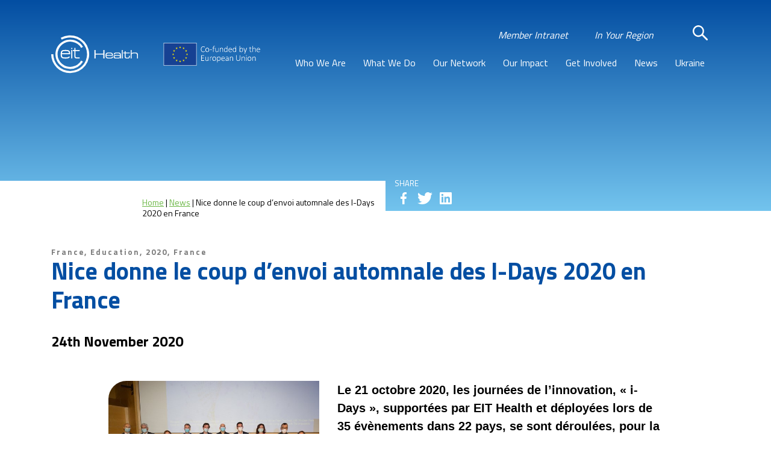

--- FILE ---
content_type: text/html; charset=UTF-8
request_url: https://eithealth.eu/news-article/nice-donne-le-coup-denvoi-automnale-des-i-days-2020-en-france/
body_size: 21245
content:

<!doctype html>
<html lang="en-US">
<head>
	<!-- Google Tag Manager -->
  <script type="text/javascript">window.dataLayer = window.dataLayer || [];
    function gtag() {
      dataLayer.push(arguments)
    }
    gtag("consent", "default", {
      ad_user_data: "denied",
      ad_personalization: "denied",
      ad_storage: "denied",
      analytics_storage: "denied",
      functionality_storage: "granted",
      wait_for_update: 2000
    });
    gtag("set", "ads_data_redaction", true);</script>
  <script>(function(w,d,s,l,i){w[l]=w[l]||[];w[l].push({'gtm.start':
	new Date().getTime(),event:'gtm.js'});var f=d.getElementsByTagName(s)[0],
	j=d.createElement(s),dl=l!='dataLayer'?'&l='+l:'';j.async=true;j.src=
	'https://www.googletagmanager.com/gtm.js?id='+i+dl;f.parentNode.insertBefore(j,f);
	})(window,document,'script','dataLayer','GTM-P4Z3D8F');</script>
	<!-- End Google Tag Manager -->

	<meta charset="UTF-8">
	<meta name="viewport" content="width=device-width, initial-scale=1">
	<meta name="google-site-verification" content="aSFojh9oPEaOiLz9glPDvTkP5TFHfcoxlHrWoqdeqw8" />
	        <link rel="profile" href="https://gmpg.org/xfn/11">

	                        <!-- Matomo -->
<script>
  var _paq = window._paq = window._paq || [];
  /* tracker methods like "setCustomDimension" should be called before "trackPageView" */
  _paq.push(["disableCampaignParameters"]);
  _paq.push(["disableCookies"]);
  _paq.push(['trackPageView']);
  _paq.push(['enableLinkTracking']);
  (function() {
    var u="https://stats.app.eithealth.eu/";
    _paq.push(['setTrackerUrl', u+'matomo.php']);
    _paq.push(['setSiteId', '1']);
    var d=document, g=d.createElement('script'), s=d.getElementsByTagName('script')[0];
    g.async=true; g.src=u+'matomo.js'; s.parentNode.insertBefore(g,s);
  })();
</script>
<noscript><p><img referrerpolicy="no-referrer-when-downgrade" src="https://stats.app.eithealth.eu/matomo.php?idsite=1&amp;rec=1" style="border:0;" alt="" /></p></noscript>
<!-- End Matomo Code -->	        <meta name='robots' content='index, follow, max-image-preview:large, max-snippet:-1, max-video-preview:-1' />
<link rel="alternate" hreflang="en" href="https://eithealth.eu/news-article/nice-donne-le-coup-denvoi-automnale-des-i-days-2020-en-france/" />
<link rel="alternate" hreflang="x-default" href="https://eithealth.eu/news-article/nice-donne-le-coup-denvoi-automnale-des-i-days-2020-en-france/" />

	<!-- This site is optimized with the Yoast SEO plugin v26.8 - https://yoast.com/product/yoast-seo-wordpress/ -->
	<title>Nice donne le coup d’envoi automnale des I-Days 2020 en France - EIT Health</title>
	<meta name="description" content="Le 21 octobre 2020, les journées de l’innovation se sont déroulées, pour la première fois, à Nice en France. Les &quot;i-Days&quot; sont soutenus par EIT Health." />
	<link rel="canonical" href="https://eithealth.eu/news-article/nice-donne-le-coup-denvoi-automnale-des-i-days-2020-en-france/" />
	<meta property="og:locale" content="en_US" />
	<meta property="og:type" content="article" />
	<meta property="og:title" content="Nice donne le coup d’envoi automnale des I-Days 2020 en France - EIT Health" />
	<meta property="og:description" content="Le 21 octobre 2020, les journées de l’innovation se sont déroulées, pour la première fois, à Nice en France. Les &quot;i-Days&quot; sont soutenus par EIT Health." />
	<meta property="og:url" content="https://eithealth.eu/news-article/nice-donne-le-coup-denvoi-automnale-des-i-days-2020-en-france/" />
	<meta property="og:site_name" content="EIT Health" />
	<meta property="og:image" content="https://eithealth.eu/wp-content/uploads/2020/11/nice-idays480x350.png" />
	<meta property="og:image:width" content="480" />
	<meta property="og:image:height" content="350" />
	<meta property="og:image:type" content="image/png" />
	<meta name="twitter:card" content="summary_large_image" />
	<script type="application/ld+json" class="yoast-schema-graph">{"@context":"https://schema.org","@graph":[{"@type":"WebPage","@id":"https://eithealth.eu/news-article/nice-donne-le-coup-denvoi-automnale-des-i-days-2020-en-france/","url":"https://eithealth.eu/news-article/nice-donne-le-coup-denvoi-automnale-des-i-days-2020-en-france/","name":"Nice donne le coup d’envoi automnale des I-Days 2020 en France - EIT Health","isPartOf":{"@id":"https://eithealth.eu/#website"},"primaryImageOfPage":{"@id":"https://eithealth.eu/news-article/nice-donne-le-coup-denvoi-automnale-des-i-days-2020-en-france/#primaryimage"},"image":{"@id":"https://eithealth.eu/news-article/nice-donne-le-coup-denvoi-automnale-des-i-days-2020-en-france/#primaryimage"},"thumbnailUrl":"https://eithealth.eu/wp-content/uploads/2020/11/nice-idays480x350.png","datePublished":"2020-11-24T11:24:41+00:00","description":"Le 21 octobre 2020, les journées de l’innovation se sont déroulées, pour la première fois, à Nice en France. Les \"i-Days\" sont soutenus par EIT Health.","inLanguage":"en-US","potentialAction":[{"@type":"ReadAction","target":["https://eithealth.eu/news-article/nice-donne-le-coup-denvoi-automnale-des-i-days-2020-en-france/"]}]},{"@type":"ImageObject","inLanguage":"en-US","@id":"https://eithealth.eu/news-article/nice-donne-le-coup-denvoi-automnale-des-i-days-2020-en-france/#primaryimage","url":"https://eithealth.eu/wp-content/uploads/2020/11/nice-idays480x350.png","contentUrl":"https://eithealth.eu/wp-content/uploads/2020/11/nice-idays480x350.png","width":480,"height":350},{"@type":"WebSite","@id":"https://eithealth.eu/#website","url":"https://eithealth.eu/","name":"EIT Health","description":"","potentialAction":[{"@type":"SearchAction","target":{"@type":"EntryPoint","urlTemplate":"https://eithealth.eu/?s={search_term_string}"},"query-input":{"@type":"PropertyValueSpecification","valueRequired":true,"valueName":"search_term_string"}}],"inLanguage":"en-US"}]}</script>
	<!-- / Yoast SEO plugin. -->


<link rel="alternate" title="oEmbed (JSON)" type="application/json+oembed" href="https://eithealth.eu/wp-json/oembed/1.0/embed?url=https%3A%2F%2Feithealth.eu%2Fnews-article%2Fnice-donne-le-coup-denvoi-automnale-des-i-days-2020-en-france%2F" />
<link rel="alternate" title="oEmbed (XML)" type="text/xml+oembed" href="https://eithealth.eu/wp-json/oembed/1.0/embed?url=https%3A%2F%2Feithealth.eu%2Fnews-article%2Fnice-donne-le-coup-denvoi-automnale-des-i-days-2020-en-france%2F&#038;format=xml" />
<style id='wp-img-auto-sizes-contain-inline-css' type='text/css'>
img:is([sizes=auto i],[sizes^="auto," i]){contain-intrinsic-size:3000px 1500px}
/*# sourceURL=wp-img-auto-sizes-contain-inline-css */
</style>
<link rel='stylesheet' id='formidable-css' href='https://eithealth.eu/wp-content/plugins/formidable/css/formidableforms.css?ver=1161237' type='text/css' media='all' />
<style id='wp-emoji-styles-inline-css' type='text/css'>

	img.wp-smiley, img.emoji {
		display: inline !important;
		border: none !important;
		box-shadow: none !important;
		height: 1em !important;
		width: 1em !important;
		margin: 0 0.07em !important;
		vertical-align: -0.1em !important;
		background: none !important;
		padding: 0 !important;
	}
/*# sourceURL=wp-emoji-styles-inline-css */
</style>
<link rel='stylesheet' id='wp-block-library-css' href='https://eithealth.eu/wp-includes/css/dist/block-library/style.min.css?ver=6.9' type='text/css' media='all' />
<style id='global-styles-inline-css' type='text/css'>
:root{--wp--preset--aspect-ratio--square: 1;--wp--preset--aspect-ratio--4-3: 4/3;--wp--preset--aspect-ratio--3-4: 3/4;--wp--preset--aspect-ratio--3-2: 3/2;--wp--preset--aspect-ratio--2-3: 2/3;--wp--preset--aspect-ratio--16-9: 16/9;--wp--preset--aspect-ratio--9-16: 9/16;--wp--preset--color--black: #000000;--wp--preset--color--cyan-bluish-gray: #abb8c3;--wp--preset--color--white: #ffffff;--wp--preset--color--pale-pink: #f78da7;--wp--preset--color--vivid-red: #cf2e2e;--wp--preset--color--luminous-vivid-orange: #ff6900;--wp--preset--color--luminous-vivid-amber: #fcb900;--wp--preset--color--light-green-cyan: #7bdcb5;--wp--preset--color--vivid-green-cyan: #00d084;--wp--preset--color--pale-cyan-blue: #8ed1fc;--wp--preset--color--vivid-cyan-blue: #0693e3;--wp--preset--color--vivid-purple: #9b51e0;--wp--preset--gradient--vivid-cyan-blue-to-vivid-purple: linear-gradient(135deg,rgb(6,147,227) 0%,rgb(155,81,224) 100%);--wp--preset--gradient--light-green-cyan-to-vivid-green-cyan: linear-gradient(135deg,rgb(122,220,180) 0%,rgb(0,208,130) 100%);--wp--preset--gradient--luminous-vivid-amber-to-luminous-vivid-orange: linear-gradient(135deg,rgb(252,185,0) 0%,rgb(255,105,0) 100%);--wp--preset--gradient--luminous-vivid-orange-to-vivid-red: linear-gradient(135deg,rgb(255,105,0) 0%,rgb(207,46,46) 100%);--wp--preset--gradient--very-light-gray-to-cyan-bluish-gray: linear-gradient(135deg,rgb(238,238,238) 0%,rgb(169,184,195) 100%);--wp--preset--gradient--cool-to-warm-spectrum: linear-gradient(135deg,rgb(74,234,220) 0%,rgb(151,120,209) 20%,rgb(207,42,186) 40%,rgb(238,44,130) 60%,rgb(251,105,98) 80%,rgb(254,248,76) 100%);--wp--preset--gradient--blush-light-purple: linear-gradient(135deg,rgb(255,206,236) 0%,rgb(152,150,240) 100%);--wp--preset--gradient--blush-bordeaux: linear-gradient(135deg,rgb(254,205,165) 0%,rgb(254,45,45) 50%,rgb(107,0,62) 100%);--wp--preset--gradient--luminous-dusk: linear-gradient(135deg,rgb(255,203,112) 0%,rgb(199,81,192) 50%,rgb(65,88,208) 100%);--wp--preset--gradient--pale-ocean: linear-gradient(135deg,rgb(255,245,203) 0%,rgb(182,227,212) 50%,rgb(51,167,181) 100%);--wp--preset--gradient--electric-grass: linear-gradient(135deg,rgb(202,248,128) 0%,rgb(113,206,126) 100%);--wp--preset--gradient--midnight: linear-gradient(135deg,rgb(2,3,129) 0%,rgb(40,116,252) 100%);--wp--preset--font-size--small: 13px;--wp--preset--font-size--medium: 20px;--wp--preset--font-size--large: 36px;--wp--preset--font-size--x-large: 42px;--wp--preset--spacing--20: 0.44rem;--wp--preset--spacing--30: 0.67rem;--wp--preset--spacing--40: 1rem;--wp--preset--spacing--50: 1.5rem;--wp--preset--spacing--60: 2.25rem;--wp--preset--spacing--70: 3.38rem;--wp--preset--spacing--80: 5.06rem;--wp--preset--shadow--natural: 6px 6px 9px rgba(0, 0, 0, 0.2);--wp--preset--shadow--deep: 12px 12px 50px rgba(0, 0, 0, 0.4);--wp--preset--shadow--sharp: 6px 6px 0px rgba(0, 0, 0, 0.2);--wp--preset--shadow--outlined: 6px 6px 0px -3px rgb(255, 255, 255), 6px 6px rgb(0, 0, 0);--wp--preset--shadow--crisp: 6px 6px 0px rgb(0, 0, 0);}:where(.is-layout-flex){gap: 0.5em;}:where(.is-layout-grid){gap: 0.5em;}body .is-layout-flex{display: flex;}.is-layout-flex{flex-wrap: wrap;align-items: center;}.is-layout-flex > :is(*, div){margin: 0;}body .is-layout-grid{display: grid;}.is-layout-grid > :is(*, div){margin: 0;}:where(.wp-block-columns.is-layout-flex){gap: 2em;}:where(.wp-block-columns.is-layout-grid){gap: 2em;}:where(.wp-block-post-template.is-layout-flex){gap: 1.25em;}:where(.wp-block-post-template.is-layout-grid){gap: 1.25em;}.has-black-color{color: var(--wp--preset--color--black) !important;}.has-cyan-bluish-gray-color{color: var(--wp--preset--color--cyan-bluish-gray) !important;}.has-white-color{color: var(--wp--preset--color--white) !important;}.has-pale-pink-color{color: var(--wp--preset--color--pale-pink) !important;}.has-vivid-red-color{color: var(--wp--preset--color--vivid-red) !important;}.has-luminous-vivid-orange-color{color: var(--wp--preset--color--luminous-vivid-orange) !important;}.has-luminous-vivid-amber-color{color: var(--wp--preset--color--luminous-vivid-amber) !important;}.has-light-green-cyan-color{color: var(--wp--preset--color--light-green-cyan) !important;}.has-vivid-green-cyan-color{color: var(--wp--preset--color--vivid-green-cyan) !important;}.has-pale-cyan-blue-color{color: var(--wp--preset--color--pale-cyan-blue) !important;}.has-vivid-cyan-blue-color{color: var(--wp--preset--color--vivid-cyan-blue) !important;}.has-vivid-purple-color{color: var(--wp--preset--color--vivid-purple) !important;}.has-black-background-color{background-color: var(--wp--preset--color--black) !important;}.has-cyan-bluish-gray-background-color{background-color: var(--wp--preset--color--cyan-bluish-gray) !important;}.has-white-background-color{background-color: var(--wp--preset--color--white) !important;}.has-pale-pink-background-color{background-color: var(--wp--preset--color--pale-pink) !important;}.has-vivid-red-background-color{background-color: var(--wp--preset--color--vivid-red) !important;}.has-luminous-vivid-orange-background-color{background-color: var(--wp--preset--color--luminous-vivid-orange) !important;}.has-luminous-vivid-amber-background-color{background-color: var(--wp--preset--color--luminous-vivid-amber) !important;}.has-light-green-cyan-background-color{background-color: var(--wp--preset--color--light-green-cyan) !important;}.has-vivid-green-cyan-background-color{background-color: var(--wp--preset--color--vivid-green-cyan) !important;}.has-pale-cyan-blue-background-color{background-color: var(--wp--preset--color--pale-cyan-blue) !important;}.has-vivid-cyan-blue-background-color{background-color: var(--wp--preset--color--vivid-cyan-blue) !important;}.has-vivid-purple-background-color{background-color: var(--wp--preset--color--vivid-purple) !important;}.has-black-border-color{border-color: var(--wp--preset--color--black) !important;}.has-cyan-bluish-gray-border-color{border-color: var(--wp--preset--color--cyan-bluish-gray) !important;}.has-white-border-color{border-color: var(--wp--preset--color--white) !important;}.has-pale-pink-border-color{border-color: var(--wp--preset--color--pale-pink) !important;}.has-vivid-red-border-color{border-color: var(--wp--preset--color--vivid-red) !important;}.has-luminous-vivid-orange-border-color{border-color: var(--wp--preset--color--luminous-vivid-orange) !important;}.has-luminous-vivid-amber-border-color{border-color: var(--wp--preset--color--luminous-vivid-amber) !important;}.has-light-green-cyan-border-color{border-color: var(--wp--preset--color--light-green-cyan) !important;}.has-vivid-green-cyan-border-color{border-color: var(--wp--preset--color--vivid-green-cyan) !important;}.has-pale-cyan-blue-border-color{border-color: var(--wp--preset--color--pale-cyan-blue) !important;}.has-vivid-cyan-blue-border-color{border-color: var(--wp--preset--color--vivid-cyan-blue) !important;}.has-vivid-purple-border-color{border-color: var(--wp--preset--color--vivid-purple) !important;}.has-vivid-cyan-blue-to-vivid-purple-gradient-background{background: var(--wp--preset--gradient--vivid-cyan-blue-to-vivid-purple) !important;}.has-light-green-cyan-to-vivid-green-cyan-gradient-background{background: var(--wp--preset--gradient--light-green-cyan-to-vivid-green-cyan) !important;}.has-luminous-vivid-amber-to-luminous-vivid-orange-gradient-background{background: var(--wp--preset--gradient--luminous-vivid-amber-to-luminous-vivid-orange) !important;}.has-luminous-vivid-orange-to-vivid-red-gradient-background{background: var(--wp--preset--gradient--luminous-vivid-orange-to-vivid-red) !important;}.has-very-light-gray-to-cyan-bluish-gray-gradient-background{background: var(--wp--preset--gradient--very-light-gray-to-cyan-bluish-gray) !important;}.has-cool-to-warm-spectrum-gradient-background{background: var(--wp--preset--gradient--cool-to-warm-spectrum) !important;}.has-blush-light-purple-gradient-background{background: var(--wp--preset--gradient--blush-light-purple) !important;}.has-blush-bordeaux-gradient-background{background: var(--wp--preset--gradient--blush-bordeaux) !important;}.has-luminous-dusk-gradient-background{background: var(--wp--preset--gradient--luminous-dusk) !important;}.has-pale-ocean-gradient-background{background: var(--wp--preset--gradient--pale-ocean) !important;}.has-electric-grass-gradient-background{background: var(--wp--preset--gradient--electric-grass) !important;}.has-midnight-gradient-background{background: var(--wp--preset--gradient--midnight) !important;}.has-small-font-size{font-size: var(--wp--preset--font-size--small) !important;}.has-medium-font-size{font-size: var(--wp--preset--font-size--medium) !important;}.has-large-font-size{font-size: var(--wp--preset--font-size--large) !important;}.has-x-large-font-size{font-size: var(--wp--preset--font-size--x-large) !important;}
/*# sourceURL=global-styles-inline-css */
</style>

<style id='classic-theme-styles-inline-css' type='text/css'>
/*! This file is auto-generated */
.wp-block-button__link{color:#fff;background-color:#32373c;border-radius:9999px;box-shadow:none;text-decoration:none;padding:calc(.667em + 2px) calc(1.333em + 2px);font-size:1.125em}.wp-block-file__button{background:#32373c;color:#fff;text-decoration:none}
/*# sourceURL=/wp-includes/css/classic-themes.min.css */
</style>
<link rel='stylesheet' id='wpml-legacy-horizontal-list-0-css' href='https://eithealth.eu/wp-content/plugins/sitepress-multilingual-cms/templates/language-switchers/legacy-list-horizontal/style.min.css?ver=1' type='text/css' media='all' />
<link rel='stylesheet' id='wpml-menu-item-0-css' href='https://eithealth.eu/wp-content/plugins/sitepress-multilingual-cms/templates/language-switchers/menu-item/style.min.css?ver=1' type='text/css' media='all' />
<link rel='stylesheet' id='eit-health-style-css' href='https://eithealth.eu/wp-content/themes/eit-health/dist/css/main.css?ver=73161211026' type='text/css' media='all' />
<script type="text/javascript" id="answerpack-seo-js-extra">
/* <![CDATA[ */
var answerpackseo_settings = {"build":"11","version":"1.3","options":"","functions":{"sitemap":true,"rewrite":true,"central":false}};
//# sourceURL=answerpack-seo-js-extra
/* ]]> */
</script>
<script type="text/javascript" src="https://eithealth.eu/wp-content/plugins/answerpackseo/js/answerpack_seo.js?ver=6.9" id="answerpack-seo-js"></script>
<script type="text/javascript" src="https://eithealth.eu/wp-includes/js/jquery/jquery.min.js?ver=3.7.1" id="jquery-core-js"></script>
<script type="text/javascript" src="https://eithealth.eu/wp-includes/js/jquery/jquery-migrate.min.js?ver=3.4.1" id="jquery-migrate-js"></script>
<link rel="https://api.w.org/" href="https://eithealth.eu/wp-json/" /><link rel="EditURI" type="application/rsd+xml" title="RSD" href="https://eithealth.eu/xmlrpc.php?rsd" />
<link rel='shortlink' href='https://eithealth.eu/?p=32552' />
<meta name="generator" content="WPML ver:4.8.6 stt:1,4,3,2,50;" />
<script>document.documentElement.className += " js";</script>
<script type="text/javascript">
           var ajaxurl = "https://eithealth.eu/wp-admin/admin-ajax.php";
         </script><link rel="icon" href="https://eithealth.eu/wp-content/uploads/2019/06/favicon.ico" sizes="32x32" />
<link rel="icon" href="https://eithealth.eu/wp-content/uploads/2019/06/favicon.ico" sizes="192x192" />
<link rel="apple-touch-icon" href="https://eithealth.eu/wp-content/uploads/2019/06/favicon.ico" />
<meta name="msapplication-TileImage" content="https://eithealth.eu/wp-content/uploads/2019/06/favicon.ico" />
</head>

<body class="wp-singular news-article-template-default single single-news-article postid-32552 wp-theme-eit-health news-article-nice-donne-le-coup-denvoi-automnale-des-i-days-2020-en-france">
    <!-- Google Tag Manager (noscript) -->
    <noscript><iframe src="https://www.googletagmanager.com/ns.html?id=GTM-P4Z3D8F"
    height="0" width="0" style="display:none;visibility:hidden"></iframe></noscript>
	<!-- End Google Tag Manager (noscript) -->

	<!-- <a class="skip-link screen-reader-text" href="#content">Skip to content</a> -->

	<header class="site-header" role="banner">
	<div class="container">
		<div class="row">
			<div class="col-8 col-md-4">
				<div class="site-branding">
					<a href="/">
						<svg xmlns="http://www.w3.org/2000/svg" width="174" height="76.152" viewBox="0 0 174 76.152" id="main-logo">
								<g transform="translate(-534.297 -328.371)">
								<rect id="Rectangle_4" data-name="Rectangle 4" width="2.15" height="2.15" transform="translate(574.497 353.737)" fill="#fff"/>
								<rect id="Rectangle_5" data-name="Rectangle 5" width="2.15" height="16.928" transform="translate(574.497 357.982)" fill="#fff"/>
								<path id="Path_1" data-name="Path 1" d="M572.795,349.033h2.15v4.245h8.438v2.15h-8.438v10.533a2.078,2.078,0,0,0,2.1,2.15h6.342v2.1H577.04a4.254,4.254,0,0,1-4.245-4.246V355.428h-3.171v-2.15h3.171Z" transform="translate(8.043 4.704)" fill="#fff"/>
								<path id="Path_2" data-name="Path 2" d="M566.453,358.873H552.319a4.085,4.085,0,0,1,1.182-3.225,3.986,3.986,0,0,1,2.043-.859,22.213,22.213,0,0,1,3.868-.269,23.149,23.149,0,0,1,3.87.269,4.2,4.2,0,0,1,2.043.859,3.9,3.9,0,0,1,1.128,3.225m-14.134,2.15h16.552a19.889,19.889,0,0,0-.323-4.191,6.252,6.252,0,0,0-1.128-2.418,5.33,5.33,0,0,0-2.687-1.666,24.661,24.661,0,0,0-5.373-.431,25.258,25.258,0,0,0-5.429.431,4.966,4.966,0,0,0-2.633,1.666,5.029,5.029,0,0,0-1.128,2.418,23.192,23.192,0,0,0-.376,4.191,22.5,22.5,0,0,0,.376,4.138,5.034,5.034,0,0,0,1.128,2.418,4.68,4.68,0,0,0,2.633,1.666,22.215,22.215,0,0,0,5.429.43,21.7,21.7,0,0,0,5.373-.43,5,5,0,0,0,2.687-1.666,5.424,5.424,0,0,0,.967-1.828h-2.525a5.93,5.93,0,0,1-.538.646,4.783,4.783,0,0,1-2.043.859,24.275,24.275,0,0,1-3.87.215,23.418,23.418,0,0,1-3.868-.215,4.5,4.5,0,0,1-2.043-.859,3.8,3.8,0,0,1-1.128-2.687c-.054-.861-.054-1.774-.054-2.687" transform="translate(3.528 5.451)" fill="#fff"/>
								<path id="Path_3" data-name="Path 3" d="M572.4,404.523a38.076,38.076,0,1,0-19.025-71.047l2.1,3.655a33.484,33.484,0,0,1,16.928-4.514,33.857,33.857,0,1,1-33.858,33.858H534.3a38.1,38.1,0,0,0,38.1,38.049" transform="translate(0 0)" fill="#fff"/>
								<path id="Path_4" data-name="Path 4" d="M570.825,394.512a29.544,29.544,0,0,0,25.635-14.833l-3.655-2.1a25.393,25.393,0,1,1,0-25.42l3.655-2.1a29.614,29.614,0,1,0-25.635,44.445" transform="translate(1.575 1.575)" fill="#fff"/>
								<path id="Path_5" data-name="Path 5" d="M604.982,369.42h2.256v-7.792h15.585v7.792h2.258V352.492h-2.258v7.147H607.238v-7.147h-2.256Zm35.255-3.6h1.935a3.127,3.127,0,0,1-1.451,2.9c-.967.592-2.633.861-5.052.861a31.8,31.8,0,0,1-4.461-.215,5.529,5.529,0,0,1-2.311-.807q-1.773-1.21-1.773-5a7.71,7.71,0,0,1,.751-3.924,3.664,3.664,0,0,1,2.043-1.666,15.085,15.085,0,0,1,4.568-.484,20.281,20.281,0,0,1,4.353.323,4.08,4.08,0,0,1,3.117,3.063,18.206,18.206,0,0,1,.268,3.063H629.112a4.454,4.454,0,0,0,.861,3.01,3.215,3.215,0,0,0,1.719.805,30.92,30.92,0,0,0,3.817.162,18.122,18.122,0,0,0,2.9-.162,2.456,2.456,0,0,0,1.4-.7,2.064,2.064,0,0,0,.43-1.236m-.108-3.439a2.808,2.808,0,0,0-.913-2.418,3.7,3.7,0,0,0-1.666-.645,21.926,21.926,0,0,0-3.117-.162,17.948,17.948,0,0,0-2.794.162,3.561,3.561,0,0,0-1.451.59,3.325,3.325,0,0,0-1.021,2.473Zm5.75-1.182h-1.935v-.484a2.473,2.473,0,0,1,1.4-2.527c.915-.484,2.635-.7,5.214-.7a25.826,25.826,0,0,1,4.3.269,3.925,3.925,0,0,1,2.042,1.075,2.445,2.445,0,0,1,.807,1.451,16.435,16.435,0,0,1,.215,2.955v6.18h-1.881l.054-1.343h-.108a3.33,3.33,0,0,1-1.666,1.236,17.5,17.5,0,0,1-3.655.269,37.488,37.488,0,0,1-4.3-.162,3.851,3.851,0,0,1-1.827-.591,2.625,2.625,0,0,1-.859-1.075,5.1,5.1,0,0,1-.269-1.773,5.632,5.632,0,0,1,.376-2.1,2.455,2.455,0,0,1,1.236-1.074,14.784,14.784,0,0,1,4.406-.376,29.356,29.356,0,0,1,4.73.215,2.477,2.477,0,0,1,1.72,1.02h.161v-1.235a3.574,3.574,0,0,0-.538-2.258,2.557,2.557,0,0,0-1.505-.807,16.63,16.63,0,0,0-3.332-.215,14.223,14.223,0,0,0-3.87.323,1.534,1.534,0,0,0-.913,1.558Zm4.783,2.848c-1.558,0-2.633.054-3.224.107a4.8,4.8,0,0,0-1.29.269,1.81,1.81,0,0,0-.752,1.612,1.575,1.575,0,0,0,.86,1.559,18.737,18.737,0,0,0,4.783.323,12.338,12.338,0,0,0,3.922-.377,1.46,1.46,0,0,0,.967-1.558,1.5,1.5,0,0,0-1.074-1.505,13.676,13.676,0,0,0-4.193-.43m9.244,5.374h1.881V352.492h-1.881Zm5.8-11.77h-2.9v1.613h2.9v5.7a18.125,18.125,0,0,0,.107,2.1,2.976,2.976,0,0,0,.538,1.182,2.723,2.723,0,0,0,1.612,1.021,10.451,10.451,0,0,0,2.956.323,10.287,10.287,0,0,0,2.9-.323,2.818,2.818,0,0,0,1.558-1.128,3.705,3.705,0,0,0,.484-1.236,17.743,17.743,0,0,0,.108-2.043V364.1h-1.828v.751c0,.7-.053,1.236-.053,1.505a1.61,1.61,0,0,1-.323.753,1.479,1.479,0,0,1-.859.645,7.518,7.518,0,0,1-1.828.162,9.663,9.663,0,0,1-2.042-.162,1.725,1.725,0,0,1-1.021-.591,1.975,1.975,0,0,1-.377-.753c-.053-.269-.053-.913-.107-2.043v-5.1h8.276v-1.613h-8.276v-2.9h-1.827Zm11.876-5.159h1.881v6.933h.108a3.111,3.111,0,0,1,1.881-1.505,14.522,14.522,0,0,1,4.138-.43,15.385,15.385,0,0,1,3.654.323,3.308,3.308,0,0,1,1.935.967,3.579,3.579,0,0,1,.807,1.558,16.948,16.948,0,0,1,.215,2.956v6.126h-1.881v-5.536a24.323,24.323,0,0,0-.108-2.525,2.674,2.674,0,0,0-.536-1.182,2.719,2.719,0,0,0-1.451-.807,13.261,13.261,0,0,0-2.9-.215,13.614,13.614,0,0,0-3.332.323,3.162,3.162,0,0,0-1.828.967,3.238,3.238,0,0,0-.591,1.128,12.408,12.408,0,0,0-.108,2.31v5.536h-1.881Z" transform="translate(16.092 5.491)" fill="#fff"/>
							</g>
						</svg>
						<svg xmlns="http://www.w3.org/2000/svg" version="1.1" id="euroflag" x="0px" y="0px" viewBox="0 0 277.4 75" style="enable-background:new 0 0 277.4 75;" xml:space="preserve">

							<rect x="8.1" y="7.5" class="st0" width="89.5" height="60.5"/>
							<polygon class="st1" points="51,21.4 52.8,20.1 54.6,21.4 53.9,19.2 55.8,17.9 53.5,17.9 52.8,15.7 52.1,17.9 49.8,17.9 51.7,19.2   "/>
							<polygon class="st1" points="41.4,24 43.3,22.6 45.1,24 44.4,21.8 46.3,20.4 44,20.4 43.3,18.2 42.6,20.5 40.3,20.4 42.2,21.8 "/>
							<polygon class="st1" points="36.3,25.2 35.6,27.4 33.3,27.4 35.2,28.8 34.5,30.9 36.3,29.6 38.2,30.9 37.5,28.8 39.3,27.4 37,27.4   "/>
							<polygon class="st1" points="33.8,39.1 35.6,40.4 34.9,38.3 36.8,36.9 34.5,36.9 33.8,34.7 33.1,36.9 30.8,36.9 32.6,38.3   31.9,40.4 "/>
							<polygon class="st1" points="37,46.5 36.3,44.3 35.6,46.5 33.3,46.5 35.2,47.8 34.5,50 36.3,48.6 38.2,50 37.5,47.8 39.3,46.5 "/>
							<polygon class="st1" points="44,53.4 43.3,51.2 42.6,53.4 40.3,53.4 42.2,54.8 41.5,56.9 43.3,55.6 45.1,56.9 44.4,54.8 46.3,53.4   "/>
							<polygon class="st1" points="53.5,56 52.8,53.8 52.1,56 49.8,56 51.7,57.3 51,59.5 52.8,58.1 54.6,59.5 53.9,57.3 55.8,56 "/>
							<polygon class="st1" points="63,53.4 62.3,51.2 61.6,53.4 59.3,53.4 61.2,54.8 60.5,56.9 62.3,55.6 64.2,56.9 63.4,54.8 65.3,53.4   "/>
							<polygon class="st1" points="70,46.5 69.3,44.3 68.6,46.5 66.3,46.5 68.2,47.8 67.4,50 69.3,48.6 71.1,50 70.4,47.8 72.3,46.5 "/>
							<polygon class="st1" points="74.8,36.9 72.5,36.9 71.8,34.7 71.1,36.9 68.8,36.9 70.7,38.2 70,40.4 71.8,39.1 73.7,40.4 72.9,38.2   "/>
							<polygon class="st1" points="67.4,30.9 69.3,29.6 71.1,30.9 70.4,28.7 72.3,27.4 70,27.4 69.3,25.2 68.6,27.4 66.3,27.4 68.2,28.7   "/>
							<polygon class="st1" points="62.3,18.2 61.6,20.5 59.3,20.4 61.2,21.8 60.5,24 62.3,22.6 64.2,24 63.5,21.8 65.3,20.4 63,20.4 "/>
							<g class="st2">
							<path class="st3" d="M120.7,29.4c0,0.1,0,0.2,0,0.2s0,0.1,0,0.2c0,0.1,0,0.1-0.1,0.2c0,0-0.1,0.1-0.2,0.2s-0.2,0.2-0.5,0.4   s-0.6,0.3-0.9,0.5c-0.4,0.2-0.8,0.3-1.3,0.4s-1,0.2-1.6,0.2c-1,0-1.8-0.2-2.6-0.5s-1.4-0.8-2-1.5s-1-1.4-1.3-2.4s-0.4-2-0.4-3.2   s0.2-2.3,0.5-3.3s0.8-1.8,1.3-2.5c0.6-0.7,1.2-1.2,2-1.6c0.8-0.4,1.7-0.5,2.6-0.5c0.5,0,0.9,0,1.3,0.1c0.4,0.1,0.8,0.2,1.2,0.3   s0.7,0.3,1,0.5s0.5,0.3,0.6,0.4c0.1,0.1,0.2,0.2,0.2,0.2s0,0.1,0.1,0.2s0,0.1,0,0.2c0,0.1,0,0.2,0,0.3s0,0.2,0,0.3s0,0.2-0.1,0.2   s-0.1,0.1-0.1,0.1h-0.1c-0.1,0-0.3-0.1-0.5-0.2c-0.2-0.2-0.5-0.3-0.8-0.5s-0.7-0.4-1.2-0.5c-0.5-0.2-1-0.2-1.7-0.2s-1.4,0.1-2,0.4   c-0.6,0.3-1.1,0.7-1.5,1.3s-0.8,1.2-1,2s-0.4,1.7-0.4,2.8c0,1,0.1,1.9,0.3,2.7s0.5,1.4,0.9,2c0.4,0.5,0.9,0.9,1.5,1.2   s1.3,0.4,2.1,0.4c0.6,0,1.2-0.1,1.7-0.2s0.9-0.3,1.2-0.5s0.6-0.4,0.8-0.5c0.2-0.2,0.4-0.2,0.5-0.2h0.1l0.1,0.1c0,0,0,0.1,0,0.2   S120.7,29.3,120.7,29.4z"/>
							<path class="st3" d="M132.5,25.8c0,0.8-0.1,1.6-0.3,2.3s-0.5,1.3-1,1.8s-1,0.9-1.6,1.2s-1.4,0.4-2.3,0.4c-0.8,0-1.5-0.1-2.2-0.4   c-0.6-0.3-1.1-0.6-1.6-1.1c-0.4-0.5-0.7-1.1-0.9-1.8s-0.3-1.5-0.3-2.4c0-0.8,0.1-1.6,0.3-2.3s0.5-1.3,1-1.8c0.4-0.5,1-0.9,1.6-1.2   s1.4-0.4,2.3-0.4c0.8,0,1.5,0.1,2.2,0.4c0.6,0.3,1.1,0.6,1.5,1.1s0.7,1.1,0.9,1.8C132.4,24.2,132.5,24.9,132.5,25.8z M131,25.9   c0-0.6-0.1-1.2-0.2-1.7c-0.1-0.5-0.3-1-0.6-1.4s-0.6-0.7-1.1-1c-0.5-0.2-1-0.4-1.7-0.4c-0.6,0-1.2,0.1-1.6,0.3   c-0.5,0.2-0.8,0.5-1.1,0.9s-0.5,0.9-0.6,1.4s-0.2,1.1-0.2,1.8c0,0.6,0.1,1.2,0.2,1.7c0.1,0.5,0.3,1,0.6,1.4s0.6,0.7,1.1,1   c0.5,0.2,1,0.4,1.7,0.4c0.6,0,1.2-0.1,1.6-0.3s0.8-0.5,1.1-0.9s0.5-0.9,0.6-1.4C131,27.2,131,26.6,131,25.9z"/>
							</g>
							<g class="st2">
							<path class="st3" d="M140.1,25.5c0,0.2,0,0.4-0.1,0.5s-0.1,0.1-0.2,0.1h-4.9c-0.1,0-0.2,0-0.3-0.1s-0.1-0.2-0.1-0.5   c0-0.2,0-0.4,0.1-0.5s0.2-0.1,0.3-0.1h4.9h0.1L140,25c0,0,0.1,0.1,0.1,0.2S140.1,25.4,140.1,25.5z"/>
							</g>
							<g class="st2">
							<path class="st3" d="M148.1,16.1c0,0.1,0,0.2,0,0.3s0,0.1,0,0.2s0,0.1-0.1,0.1s-0.1,0-0.1,0c-0.1,0-0.1,0-0.2-0.1s-0.2-0.1-0.3-0.1   s-0.3-0.1-0.5-0.1s-0.4-0.1-0.6-0.1c-0.3,0-0.6,0.1-0.8,0.2c-0.2,0.1-0.4,0.3-0.5,0.5s-0.2,0.5-0.3,0.9s-0.1,0.8-0.1,1.3v1.3h2.6   c0.1,0,0.1,0,0.1,0l0.1,0.1c0,0.1,0.1,0.1,0.1,0.2s0,0.2,0,0.3c0,0.2,0,0.3-0.1,0.4c-0.1,0.1-0.1,0.1-0.2,0.1h-2.6v9.6v0.1   l-0.1,0.1c0,0-0.1,0-0.2,0.1c-0.1,0-0.2,0-0.3,0s-0.2,0-0.3,0s-0.2,0-0.2-0.1s-0.1-0.1-0.1-0.1v-0.1v-9.6h-1.6   c-0.1,0-0.2,0-0.3-0.1s-0.1-0.2-0.1-0.4c0-0.1,0-0.2,0-0.3s0-0.1,0.1-0.2l0.1-0.1h0.1h1.6v-1.2c0-0.7,0.1-1.4,0.2-1.9   c0.1-0.5,0.3-0.9,0.6-1.3c0.3-0.3,0.6-0.6,1-0.7c0.4-0.1,0.9-0.2,1.4-0.2c0.3,0,0.5,0,0.8,0.1c0.2,0.1,0.4,0.1,0.6,0.2   c0.1,0.1,0.2,0.1,0.3,0.2s0.1,0.1,0.1,0.2s0,0.1,0.1,0.2C148.1,15.9,148.1,16,148.1,16.1z"/>
							<path class="st3" d="M158.1,31.2L158.1,31.2l-0.1,0.2c0,0-0.1,0-0.2,0.1c-0.1,0-0.2,0-0.3,0s-0.3,0-0.3,0s-0.2,0-0.2-0.1   s-0.1-0.1-0.1-0.1v-0.1v-1.5c-0.6,0.7-1.2,1.2-1.8,1.5s-1.2,0.5-1.7,0.5c-0.7,0-1.3-0.1-1.8-0.4c-0.5-0.2-0.9-0.6-1.2-1   s-0.5-0.9-0.6-1.4s-0.2-1.2-0.2-1.9v-6.4v-0.1l0.1-0.1c0,0,0.1,0,0.2-0.1c0.1,0,0.2,0,0.3,0s0.3,0,0.3,0s0.2,0,0.2,0.1l0.1,0.1v0.1   v6.3c0,0.7,0.1,1.2,0.2,1.6c0.1,0.4,0.3,0.8,0.5,1.1s0.5,0.5,0.8,0.7s0.7,0.2,1.1,0.2c0.5,0,1.1-0.2,1.6-0.6   c0.5-0.4,1.1-0.9,1.7-1.7v-7.6v-0.1l0.1-0.1c0.1,0,0.1,0,0.2-0.1s0.2,0,0.3,0s0.2,0,0.3,0s0.2,0,0.2,0.1s0.1,0.1,0.1,0.1v0.1v10.6   H158.1z"/>
							<path class="st3" d="M170.3,31.2L170.3,31.2l-0.1,0.2c0,0-0.1,0-0.2,0.1c-0.1,0-0.2,0-0.3,0s-0.3,0-0.3,0s-0.2,0-0.2-0.1   s-0.1-0.1-0.1-0.1v-0.1v-6.3c0-0.7-0.1-1.2-0.2-1.6s-0.3-0.8-0.5-1.1s-0.5-0.5-0.8-0.7s-0.7-0.2-1.1-0.2c-0.5,0-1.1,0.2-1.6,0.6   c-0.5,0.4-1.1,0.9-1.7,1.7v7.6v0.1l-0.1,0.1c0,0-0.1,0-0.2,0.1s-0.2,0-0.3,0s-0.2,0-0.3,0s-0.2,0-0.2-0.1s-0.1-0.1-0.1-0.1v-0.1   V20.6v-0.1l0.1-0.1c0,0,0.1,0,0.2-0.1c0.1,0,0.2,0,0.3,0s0.2,0,0.3,0s0.2,0,0.2,0.1l0.1,0.1v0.1v1.5c0.6-0.7,1.2-1.2,1.8-1.5   s1.2-0.5,1.7-0.5c0.7,0,1.3,0.1,1.8,0.4c0.5,0.2,0.9,0.5,1.2,0.9s0.5,0.9,0.6,1.4s0.2,1.2,0.2,1.9v6.5H170.3z"/>
							<path class="st3" d="M182.5,31.2C182.5,31.3,182.5,31.3,182.5,31.2l-0.1,0.2c0,0-0.1,0-0.2,0.1c-0.1,0-0.2,0-0.3,0s-0.2,0-0.3,0   s-0.1,0-0.2-0.1s-0.1-0.1-0.1-0.1v-0.1v-1.5c-0.6,0.6-1.1,1.1-1.7,1.4s-1.3,0.5-2,0.5c-0.8,0-1.4-0.1-2-0.4c-0.5-0.3-1-0.7-1.3-1.2   s-0.6-1.1-0.7-1.8s-0.2-1.4-0.2-2.2c0-0.9,0.1-1.7,0.3-2.4s0.5-1.3,0.9-1.8s0.9-0.9,1.4-1.2c0.6-0.3,1.2-0.4,2-0.4   c0.6,0,1.2,0.1,1.8,0.4c0.5,0.3,1.1,0.7,1.6,1.3v-6.4v-0.1l0.1-0.1c0.1,0,0.1,0,0.2-0.1s0.2,0,0.3,0s0.3,0,0.3,0   c0.1,0,0.2,0,0.2,0.1c0.1,0,0.1,0.1,0.1,0.1v0.1v15.7H182.5z M181.1,23.6c-0.6-0.7-1.1-1.3-1.7-1.6c-0.5-0.4-1.1-0.6-1.7-0.6   c-0.5,0-1,0.1-1.4,0.4c-0.4,0.3-0.7,0.6-0.9,1s-0.4,0.9-0.5,1.4s-0.2,1.1-0.2,1.6c0,0.6,0,1.2,0.1,1.7c0.1,0.6,0.3,1,0.5,1.5   c0.2,0.4,0.5,0.8,0.9,1c0.4,0.3,0.8,0.4,1.4,0.4c0.3,0,0.6,0,0.8-0.1c0.3-0.1,0.5-0.2,0.8-0.4s0.6-0.4,0.9-0.7   c0.3-0.3,0.6-0.6,1-1.1L181.1,23.6L181.1,23.6z"/>
							<path class="st3" d="M194.8,25.4c0,0.3-0.1,0.5-0.2,0.6c-0.1,0.1-0.3,0.2-0.4,0.2H187c0,0.7,0.1,1.2,0.2,1.8c0.1,0.5,0.3,1,0.6,1.4   s0.7,0.7,1.2,0.9s1.1,0.3,1.8,0.3c0.5,0,0.9,0,1.3-0.1c0.4-0.1,0.7-0.2,1-0.3s0.5-0.2,0.7-0.3s0.3-0.1,0.4-0.1h0.1l0.1,0.1   c0,0,0,0.1,0.1,0.2c0,0.1,0,0.2,0,0.3s0,0.1,0,0.2s0,0.1,0,0.1s0,0.1-0.1,0.1s-0.1,0.1-0.1,0.1s-0.2,0.1-0.4,0.2s-0.5,0.2-0.8,0.3   s-0.7,0.2-1.1,0.3s-0.9,0.1-1.4,0.1c-0.8,0-1.5-0.1-2.2-0.4c-0.6-0.2-1.2-0.6-1.6-1.1s-0.8-1.1-1-1.8s-0.3-1.5-0.3-2.5   c0-0.9,0.1-1.7,0.3-2.4s0.6-1.3,1-1.8s0.9-0.9,1.5-1.1c0.6-0.3,1.3-0.4,2-0.4c0.8,0,1.5,0.1,2,0.4c0.6,0.3,1,0.6,1.4,1.1   c0.4,0.4,0.6,1,0.8,1.6s0.3,1.2,0.3,1.9L194.8,25.4L194.8,25.4z M193.3,25c0-1.1-0.2-2-0.8-2.6c-0.5-0.6-1.3-0.9-2.4-0.9   c-0.5,0-1,0.1-1.4,0.3s-0.7,0.5-1,0.8s-0.5,0.7-0.6,1.1c-0.1,0.4-0.2,0.9-0.3,1.4L193.3,25L193.3,25z"/>
							<path class="st3" d="M206.3,31.2C206.3,31.3,206.3,31.3,206.3,31.2l-0.1,0.2c0,0-0.1,0-0.2,0.1c-0.1,0-0.2,0-0.3,0s-0.2,0-0.3,0   s-0.1,0-0.2-0.1s-0.1-0.1-0.1-0.1v-0.1v-1.5c-0.6,0.6-1.1,1.1-1.7,1.4s-1.3,0.5-2,0.5c-0.8,0-1.4-0.1-2-0.4c-0.5-0.3-1-0.7-1.3-1.2   s-0.6-1.1-0.7-1.8S197,26.8,197,26c0-0.9,0.1-1.7,0.3-2.4s0.5-1.3,0.9-1.8s0.9-0.9,1.4-1.2c0.6-0.3,1.2-0.4,2-0.4   c0.6,0,1.2,0.1,1.8,0.4c0.5,0.3,1.1,0.7,1.6,1.3v-6.4v-0.1l0.1-0.1c0.1,0,0.1,0,0.2-0.1s0.2,0,0.3,0s0.3,0,0.3,0   c0.1,0,0.2,0,0.2,0.1c0.1,0,0.1,0.1,0.1,0.1v0.1L206.3,31.2L206.3,31.2z M204.9,23.6c-0.6-0.7-1.1-1.3-1.7-1.6   c-0.5-0.4-1.1-0.6-1.7-0.6c-0.5,0-1,0.1-1.4,0.4c-0.4,0.3-0.7,0.6-0.9,1s-0.4,0.9-0.5,1.4s-0.2,1.1-0.2,1.6c0,0.6,0,1.2,0.1,1.7   c0.1,0.6,0.3,1,0.5,1.5c0.2,0.4,0.5,0.8,0.9,1c0.4,0.3,0.8,0.4,1.4,0.4c0.3,0,0.6,0,0.8-0.1c0.3-0.1,0.5-0.2,0.8-0.4   s0.6-0.4,0.9-0.7c0.3-0.3,0.6-0.6,1-1.1L204.9,23.6L204.9,23.6z"/>
							</g>
							<g class="st2">
							<path class="st3" d="M225.2,25.8c0,0.9-0.1,1.7-0.3,2.4s-0.5,1.3-0.9,1.8s-0.9,0.9-1.4,1.2c-0.6,0.3-1.2,0.4-1.9,0.4   c-0.3,0-0.6,0-0.9-0.1s-0.5-0.2-0.8-0.3s-0.5-0.3-0.8-0.6c-0.3-0.2-0.6-0.5-0.9-0.8v1.4c0,0.1,0,0.1,0,0.1l-0.1,0.1   c0,0-0.1,0-0.2,0.1s-0.2,0-0.3,0s-0.2,0-0.3,0s-0.1,0-0.2-0.1s-0.1-0.1-0.1-0.1v-0.1V15.5v-0.1l0.1-0.1c0,0,0.1,0,0.2-0.1   c0.1,0,0.2,0,0.3,0s0.3,0,0.3,0s0.2,0,0.2,0.1s0.1,0.1,0.1,0.1v0.1v6.6c0.3-0.4,0.7-0.6,1-0.9c0.3-0.2,0.6-0.4,0.9-0.6   c0.3-0.1,0.6-0.2,0.9-0.3s0.6-0.1,0.9-0.1c0.8,0,1.4,0.1,2,0.4c0.5,0.3,1,0.7,1.3,1.2s0.6,1.1,0.7,1.8   C225.1,24.3,225.2,25,225.2,25.8z M223.8,26c0-0.6,0-1.2-0.1-1.7c-0.1-0.6-0.3-1-0.5-1.5c-0.2-0.4-0.5-0.8-0.9-1   c-0.4-0.3-0.8-0.4-1.4-0.4c-0.3,0-0.5,0-0.8,0.1c-0.3,0.1-0.5,0.2-0.8,0.4s-0.6,0.4-0.9,0.7c-0.3,0.3-0.6,0.6-1,1.1v4.6   c0.6,0.7,1.1,1.3,1.7,1.6c0.5,0.4,1.1,0.6,1.7,0.6c0.5,0,1-0.1,1.4-0.4c0.4-0.3,0.7-0.6,0.9-1s0.4-0.9,0.5-1.4S223.8,26.5,223.8,26   z"/>
							</g>
							<g class="st2">
							<path class="st3" d="M232.3,31.5l-1.5,4c0,0.1-0.1,0.2-0.2,0.2c-0.1,0.1-0.3,0.1-0.6,0.1c-0.1,0-0.3,0-0.4,0s-0.2,0-0.2-0.1   s-0.1-0.1-0.1-0.2c0-0.1,0-0.1,0-0.2l1.5-3.8c-0.1,0-0.1-0.1-0.2-0.1s-0.1-0.1-0.1-0.2l-3.8-10.3c0-0.1-0.1-0.2-0.1-0.3   s0-0.1,0.1-0.2c0,0,0.1-0.1,0.2-0.1s0.2,0,0.4,0c0.2,0,0.3,0,0.4,0s0.2,0,0.2,0.1s0.1,0.1,0.1,0.1l0.1,0.1l3.3,9.2l0,0l3.3-9.2   c0-0.1,0.1-0.2,0.2-0.2s0.2-0.1,0.3-0.1c0.1,0,0.2,0,0.4,0c0.1,0,0.3,0,0.4,0s0.2,0,0.2,0.1s0.1,0.1,0.1,0.2s0,0.2-0.1,0.3   L232.3,31.5z"/>
							<path class="st3" d="M248.8,30.6c0,0.2,0,0.3,0,0.4s-0.1,0.2-0.1,0.2c-0.1,0.1-0.1,0.1-0.3,0.2s-0.2,0.1-0.4,0.1   c-0.1,0-0.3,0.1-0.5,0.1s-0.3,0-0.5,0c-0.5,0-1-0.1-1.3-0.2c-0.4-0.1-0.7-0.4-0.9-0.6c-0.2-0.3-0.4-0.6-0.5-1.1s-0.2-1-0.2-1.5   v-6.6h-1.6c-0.1,0-0.2,0-0.3-0.1c-0.1-0.1-0.1-0.2-0.1-0.4c0-0.1,0-0.2,0-0.3s0-0.1,0.1-0.2l0.1-0.1h0.1h1.6v-2.6v-0.1l0.1-0.1   c0,0,0.1,0,0.2-0.1c0.1,0,0.2,0,0.3,0c0.1,0,0.3,0,0.3,0s0.2,0,0.2,0.1s0.1,0.1,0.1,0.1v0.1v2.6h2.9c0.1,0,0.1,0,0.1,0l0.1,0.1   c0,0.1,0.1,0.1,0.1,0.2s0,0.2,0,0.3c0,0.2,0,0.3-0.1,0.4c-0.1,0.1-0.1,0.1-0.3,0.1h-2.9V28c0,0.8,0.1,1.4,0.3,1.8   c0.2,0.4,0.6,0.6,1.3,0.6c0.2,0,0.4,0,0.5-0.1c0.2,0,0.3-0.1,0.4-0.1s0.2-0.1,0.3-0.1s0.2-0.1,0.2-0.1h0.1c0,0,0.1,0,0.1,0.1   s0,0.1,0,0.2C248.8,30.4,248.8,30.5,248.8,30.6z"/>
							<path class="st3" d="M259.9,31.2L259.9,31.2l-0.1,0.2c0,0-0.1,0-0.2,0.1c-0.1,0-0.2,0-0.3,0c-0.1,0-0.3,0-0.3,0s-0.2,0-0.2-0.1   s-0.1-0.1-0.1-0.1v-0.1v-6.3c0-0.7-0.1-1.2-0.2-1.6s-0.3-0.8-0.5-1.1s-0.5-0.5-0.8-0.7s-0.7-0.2-1.1-0.2c-0.5,0-1.1,0.2-1.6,0.6   c-0.5,0.4-1.1,0.9-1.7,1.7v7.6v0.1l-0.1,0.1c0,0-0.1,0-0.2,0.1s-0.2,0-0.3,0c-0.1,0-0.2,0-0.3,0s-0.2,0-0.2-0.1s-0.1-0.1-0.1-0.1   v-0.1V15.5v-0.1l0.1-0.1c0,0,0.1,0,0.2-0.1s0.2,0,0.3,0c0.1,0,0.3,0,0.3,0s0.2,0,0.2,0.1s0.1,0.1,0.1,0.1v0.1v6.6   c0.6-0.6,1.2-1.1,1.7-1.4c0.6-0.3,1.2-0.5,1.7-0.5c0.7,0,1.3,0.1,1.8,0.4c0.5,0.2,0.9,0.5,1.2,0.9c0.3,0.4,0.5,0.9,0.6,1.4   s0.2,1.2,0.2,1.9v6.4H259.9z"/>
							<path class="st3" d="M272.1,25.4c0,0.3-0.1,0.5-0.2,0.6s-0.3,0.2-0.4,0.2h-7.2c0,0.7,0.1,1.2,0.2,1.8s0.3,1,0.6,1.4   c0.3,0.4,0.7,0.7,1.2,0.9s1.1,0.3,1.8,0.3c0.5,0,0.9,0,1.3-0.1s0.7-0.2,1-0.3s0.5-0.2,0.7-0.3s0.3-0.1,0.4-0.1h0.1l0.1,0.1   c0,0,0,0.1,0.1,0.2c0,0.1,0,0.2,0,0.3s0,0.1,0,0.2c0,0.1,0,0.1,0,0.1s0,0.1-0.1,0.1s-0.1,0.1-0.1,0.1s-0.2,0.1-0.4,0.2   c-0.2,0.1-0.5,0.2-0.8,0.3s-0.7,0.2-1.1,0.3s-0.9,0.1-1.4,0.1c-0.8,0-1.5-0.1-2.2-0.4c-0.6-0.2-1.2-0.6-1.6-1.1s-0.8-1.1-1-1.8   s-0.3-1.5-0.3-2.5c0-0.9,0.1-1.7,0.3-2.4c0.2-0.7,0.6-1.3,1-1.8s0.9-0.9,1.5-1.1c0.6-0.3,1.3-0.4,2-0.4c0.8,0,1.5,0.1,2,0.4   c0.6,0.3,1,0.6,1.4,1.1s0.6,1,0.8,1.6c0.2,0.6,0.3,1.2,0.3,1.9L272.1,25.4L272.1,25.4z M270.7,25c0-1.1-0.2-2-0.8-2.6   c-0.5-0.6-1.3-0.9-2.4-0.9c-0.5,0-1,0.1-1.4,0.3s-0.7,0.5-1,0.8s-0.5,0.7-0.6,1.1c-0.1,0.4-0.2,0.9-0.3,1.4L270.7,25L270.7,25z"/>
							</g>
							<g class="st2">
							<path class="st3" d="M118.9,54.8c0,0.1,0,0.2,0,0.3s0,0.1-0.1,0.2c0,0.1-0.1,0.1-0.1,0.1s-0.1,0-0.2,0h-7.1c-0.1,0-0.3-0.1-0.4-0.2   c-0.1-0.1-0.2-0.3-0.2-0.6V41c0-0.3,0.1-0.5,0.2-0.6c0.1-0.1,0.3-0.2,0.4-0.2h7c0.1,0,0.1,0,0.2,0s0.1,0.1,0.1,0.1   c0,0.1,0.1,0.1,0.1,0.2c0,0.1,0,0.2,0,0.3s0,0.2,0,0.3s0,0.1-0.1,0.2c0,0.1-0.1,0.1-0.1,0.1s-0.1,0-0.2,0h-6.2v5.3h5.4   c0.1,0,0.1,0,0.2,0s0.1,0.1,0.1,0.1s0.1,0.1,0.1,0.2s0,0.2,0,0.3c0,0.1,0,0.2,0,0.3c0,0.1,0,0.1-0.1,0.2s-0.1,0.1-0.1,0.1   s-0.1,0-0.2,0h-5.4v6h6.3c0.1,0,0.1,0,0.2,0s0.1,0.1,0.1,0.1c0,0.1,0.1,0.1,0.1,0.2S118.9,54.7,118.9,54.8z"/>
							<path class="st3" d="M130.6,55.2L130.6,55.2l-0.1,0.2c0,0-0.1,0-0.2,0.1c-0.1,0-0.2,0-0.3,0s-0.3,0-0.3,0c-0.1,0-0.2,0-0.2-0.1   s-0.1-0.1-0.1-0.1v-0.1v-1.5c-0.6,0.7-1.2,1.2-1.8,1.5s-1.2,0.5-1.7,0.5c-0.7,0-1.3-0.1-1.8-0.4c-0.5-0.2-0.9-0.6-1.2-1   s-0.5-0.9-0.6-1.4s-0.2-1.2-0.2-1.9v-6.4v-0.1l0.1-0.1c0,0,0.1,0,0.2-0.1c0.1,0,0.2,0,0.3,0s0.3,0,0.3,0c0.1,0,0.2,0,0.2,0.1   c0.1,0,0.1,0.1,0.1,0.1v0.1v6.3c0,0.7,0.1,1.2,0.2,1.6c0.1,0.4,0.3,0.8,0.5,1.1s0.5,0.5,0.8,0.7s0.7,0.2,1.1,0.2   c0.5,0,1.1-0.2,1.6-0.6s1.1-0.9,1.7-1.7v-7.6v-0.1l0.1-0.1c0.1,0,0.1,0,0.2-0.1c0.1,0,0.2,0,0.3,0s0.2,0,0.3,0s0.2,0,0.2,0.1   s0.1,0.1,0.1,0.1v0.1v10.6H130.6z"/>
							</g>
							<g class="st2">
							<path class="st3" d="M140.3,45.1c0,0.1,0,0.2,0,0.3c0,0.1,0,0.1,0,0.2s0,0.1-0.1,0.1s-0.1,0-0.1,0c-0.1,0-0.2,0-0.2-0.1   c-0.1,0-0.2-0.1-0.3-0.1s-0.3-0.1-0.4-0.1s-0.3-0.1-0.5-0.1s-0.4,0-0.6,0.1c-0.2,0.1-0.4,0.2-0.6,0.4s-0.5,0.5-0.7,0.8   s-0.5,0.7-0.8,1.2V55v0.1l-0.1,0.1c0,0-0.1,0-0.2,0.1s-0.2,0-0.3,0s-0.2,0-0.3,0s-0.2,0-0.2-0.1s-0.1-0.1-0.1-0.1V55V44.6v-0.1   l0.1-0.1c0,0,0.1,0,0.2-0.1s0.2,0,0.3,0s0.2,0,0.3,0s0.2,0,0.2,0.1s0.1,0.1,0.1,0.1v0.1v1.7c0.3-0.4,0.6-0.8,0.8-1.1   c0.3-0.3,0.5-0.5,0.7-0.6c0.2-0.2,0.5-0.3,0.7-0.3c0.2-0.1,0.5-0.1,0.7-0.1c0.1,0,0.2,0,0.4,0s0.3,0,0.4,0.1c0.2,0,0.3,0.1,0.4,0.1   c0.1,0,0.2,0.1,0.3,0.1s0.1,0.1,0.1,0.1v0.1c0,0,0,0.1,0,0.2S140.3,45,140.3,45.1z"/>
							</g>
							<g class="st2">
							<path class="st3" d="M151.5,49.8c0,0.8-0.1,1.6-0.3,2.3c-0.2,0.7-0.5,1.3-1,1.8s-1,0.9-1.6,1.2c-0.6,0.3-1.4,0.4-2.3,0.4   c-0.8,0-1.5-0.1-2.2-0.4c-0.6-0.3-1.1-0.6-1.6-1.1c-0.4-0.5-0.7-1.1-0.9-1.8c-0.2-0.7-0.3-1.5-0.3-2.4c0-0.8,0.1-1.6,0.3-2.3   c0.2-0.7,0.5-1.3,1-1.8c0.4-0.5,1-0.9,1.6-1.2c0.6-0.3,1.4-0.4,2.3-0.4c0.8,0,1.5,0.1,2.2,0.4c0.6,0.3,1.1,0.6,1.5,1.1   s0.7,1.1,0.9,1.8C151.4,48.1,151.5,48.9,151.5,49.8z M150,49.9c0-0.6-0.1-1.2-0.2-1.7c-0.1-0.5-0.3-1-0.6-1.4s-0.6-0.7-1.1-1   c-0.5-0.2-1-0.4-1.7-0.4c-0.6,0-1.2,0.1-1.6,0.3c-0.5,0.2-0.8,0.5-1.1,0.9s-0.5,0.9-0.6,1.4s-0.2,1.1-0.2,1.8   c0,0.6,0.1,1.2,0.2,1.7c0.1,0.5,0.3,1,0.6,1.4s0.6,0.7,1.1,1c0.5,0.2,1,0.4,1.7,0.4c0.6,0,1.2-0.1,1.6-0.3s0.8-0.5,1.1-0.9   s0.5-0.9,0.6-1.4S150,50.5,150,49.9z"/>
							<path class="st3" d="M163.6,49.7c0,0.9-0.1,1.7-0.3,2.4c-0.2,0.7-0.5,1.3-0.9,1.8s-0.9,0.9-1.4,1.2c-0.6,0.3-1.2,0.4-2,0.4   c-0.3,0-0.6,0-0.9-0.1c-0.3-0.1-0.5-0.2-0.8-0.3c-0.3-0.1-0.5-0.3-0.8-0.5s-0.5-0.5-0.8-0.8v5.5v0.1l-0.1,0.1c0,0-0.1,0-0.2,0.1   s-0.2,0-0.3,0s-0.2,0-0.3,0s-0.2,0-0.2-0.1s-0.1-0.1-0.1-0.1v-0.1V44.6c0-0.1,0-0.1,0-0.1l0.1-0.1c0,0,0.1,0,0.2-0.1s0.2,0,0.3,0   s0.2,0,0.3,0s0.1,0,0.2,0.1s0.1,0.1,0.1,0.1v0.1v1.5c0.3-0.3,0.6-0.6,0.9-0.9c0.3-0.2,0.6-0.5,0.9-0.6c0.3-0.2,0.6-0.3,0.9-0.4   s0.6-0.1,1-0.1c0.8,0,1.4,0.1,2,0.4s1,0.7,1.3,1.2s0.6,1.1,0.7,1.8C163.6,48.2,163.6,49,163.6,49.7z M162.2,49.9   c0-0.6,0-1.2-0.1-1.7s-0.3-1-0.5-1.5c-0.2-0.4-0.5-0.8-0.9-1c-0.4-0.3-0.8-0.4-1.4-0.4c-0.3,0-0.6,0-0.8,0.1   c-0.3,0.1-0.5,0.2-0.8,0.4c-0.3,0.2-0.6,0.4-0.9,0.7c-0.3,0.3-0.6,0.6-1,1.1v4.6c0.6,0.7,1.1,1.3,1.7,1.6c0.5,0.4,1.1,0.6,1.7,0.6   c0.5,0,1-0.1,1.4-0.4s0.7-0.6,0.9-1s0.4-0.9,0.5-1.4C162.1,51,162.2,50.5,162.2,49.9z"/>
							<path class="st3" d="M175.2,49.3c0,0.3-0.1,0.5-0.2,0.6c-0.1,0.1-0.3,0.2-0.4,0.2h-7.2c0,0.7,0.1,1.2,0.2,1.8   c0.1,0.5,0.3,1,0.6,1.4s0.7,0.7,1.2,0.9s1.1,0.3,1.8,0.3c0.5,0,0.9,0,1.3-0.1c0.4-0.1,0.7-0.2,1-0.3c0.3-0.1,0.5-0.2,0.7-0.3   c0.2-0.1,0.3-0.1,0.4-0.1h0.1l0.1,0.1c0,0,0,0.1,0.1,0.2c0,0.1,0,0.2,0,0.3c0,0.1,0,0.1,0,0.2s0,0.1,0,0.1s0,0.1-0.1,0.1   s-0.1,0.1-0.1,0.1s-0.2,0.1-0.4,0.2s-0.5,0.2-0.8,0.3c-0.3,0.1-0.7,0.2-1.1,0.3s-0.9,0.1-1.4,0.1c-0.8,0-1.5-0.1-2.2-0.4   c-0.6-0.2-1.2-0.6-1.6-1.1s-0.8-1.1-1-1.8c-0.2-0.7-0.3-1.5-0.3-2.5c0-0.9,0.1-1.7,0.3-2.4c0.2-0.7,0.6-1.3,1-1.8s0.9-0.9,1.5-1.1   c0.6-0.3,1.3-0.4,2-0.4c0.8,0,1.5,0.1,2,0.4c0.6,0.3,1,0.6,1.4,1.1c0.4,0.4,0.6,1,0.8,1.6s0.3,1.2,0.3,1.9L175.2,49.3L175.2,49.3z    M173.8,48.9c0-1.1-0.2-2-0.8-2.6c-0.5-0.6-1.3-0.9-2.4-0.9c-0.5,0-1,0.1-1.4,0.3c-0.4,0.2-0.7,0.5-1,0.8s-0.5,0.7-0.6,1.1   s-0.2,0.9-0.3,1.4h6.5V48.9z"/>
							<path class="st3" d="M185.6,55.2c0,0.1,0,0.1-0.1,0.2s-0.1,0.1-0.2,0.1s-0.2,0-0.3,0s-0.2,0-0.3,0s-0.2-0.1-0.2-0.1   s-0.1-0.1-0.1-0.2V54c-0.5,0.5-1,0.9-1.6,1.2c-0.6,0.3-1.2,0.4-1.8,0.4s-1.1-0.1-1.5-0.2s-0.8-0.4-1.1-0.6c-0.3-0.3-0.5-0.6-0.7-1   s-0.2-0.8-0.2-1.3c0-0.6,0.1-1.1,0.4-1.5c0.2-0.4,0.6-0.8,1-1.1s1-0.5,1.6-0.6s1.3-0.2,2.1-0.2h1.7v-0.9c0-0.5,0-0.9-0.1-1.2   c-0.1-0.3-0.2-0.6-0.5-0.9c-0.2-0.2-0.5-0.4-0.8-0.5s-0.7-0.2-1.2-0.2s-0.9,0.1-1.3,0.2c-0.4,0.1-0.7,0.2-1,0.4   c-0.3,0.1-0.5,0.3-0.7,0.4s-0.3,0.2-0.4,0.2h-0.1c0,0-0.1,0-0.1-0.1c0,0,0-0.1-0.1-0.2s0-0.1,0-0.2c0-0.2,0-0.3,0-0.4   s0.1-0.2,0.2-0.3s0.3-0.2,0.5-0.3c0.2-0.1,0.5-0.3,0.9-0.4c0.3-0.1,0.7-0.2,1-0.3s0.7-0.1,1.1-0.1c0.7,0,1.3,0.1,1.8,0.3   c0.5,0.2,0.9,0.4,1.2,0.8s0.5,0.7,0.7,1.2c0.1,0.5,0.2,1,0.2,1.6L185.6,55.2L185.6,55.2z M184.2,50.2h-1.9c-0.6,0-1.1,0.1-1.5,0.2   s-0.8,0.2-1.1,0.4c-0.3,0.2-0.5,0.4-0.6,0.7c-0.1,0.3-0.2,0.6-0.2,0.9c0,0.6,0.2,1.1,0.6,1.5c0.4,0.4,0.9,0.5,1.6,0.5   c0.6,0,1.1-0.1,1.5-0.4c0.5-0.3,1-0.7,1.5-1.3L184.2,50.2L184.2,50.2z"/>
							<path class="st3" d="M197.8,55.2L197.8,55.2l-0.1,0.2c0,0-0.1,0-0.2,0.1c-0.1,0-0.2,0-0.3,0s-0.3,0-0.3,0s-0.2,0-0.2-0.1   s-0.1-0.1-0.1-0.1v-0.1v-6.3c0-0.7-0.1-1.2-0.2-1.6s-0.3-0.8-0.5-1.1c-0.2-0.3-0.5-0.5-0.8-0.7s-0.7-0.2-1.1-0.2   c-0.5,0-1.1,0.2-1.6,0.6s-1.1,0.9-1.7,1.7v7.6v0.1l-0.1,0.1c0,0-0.1,0-0.2,0.1s-0.2,0-0.3,0s-0.2,0-0.3,0s-0.2,0-0.2-0.1   s-0.1-0.1-0.1-0.1v-0.1V44.6v-0.1l0.1-0.1c0,0,0.1,0,0.2-0.1c0.1,0,0.2,0,0.3,0s0.2,0,0.3,0s0.2,0,0.2,0.1l0.1,0.1v0.1v1.5   c0.6-0.7,1.2-1.2,1.8-1.5s1.2-0.5,1.7-0.5c0.7,0,1.3,0.1,1.8,0.4c0.5,0.2,0.9,0.5,1.2,0.9s0.5,0.9,0.6,1.4s0.2,1.2,0.2,1.9v6.5   H197.8z"/>
							<path class="st3" d="M217.7,49.8c0,0.9-0.1,1.7-0.4,2.5c-0.3,0.7-0.6,1.3-1.1,1.8s-1.1,0.9-1.8,1.1c-0.7,0.3-1.5,0.4-2.3,0.4   s-1.5-0.1-2.1-0.4c-0.7-0.2-1.2-0.6-1.7-1.1s-0.8-1.1-1.1-1.8c-0.3-0.7-0.4-1.5-0.4-2.4v-9.5v-0.1l0.1-0.1c0,0,0.1,0,0.2-0.1   c0.1,0,0.2,0,0.3,0s0.2,0,0.3,0s0.2,0,0.2,0.1s0.1,0.1,0.1,0.1v0.1v9.3c0,0.8,0.1,1.4,0.3,2s0.4,1,0.8,1.4s0.8,0.7,1.3,0.9   c0.5,0.2,1.1,0.3,1.7,0.3c0.6,0,1.2-0.1,1.7-0.3s0.9-0.5,1.3-0.8c0.3-0.4,0.6-0.8,0.8-1.4s0.3-1.2,0.3-2v-9.3v-0.1l0.1-0.1   c0,0,0.1,0,0.2-0.1c0.1,0,0.2,0,0.3,0s0.2,0,0.3,0s0.2,0,0.2,0.1c0.1,0,0.1,0.1,0.1,0.1v0.1v9.3H217.7z"/>
							<path class="st3" d="M230.2,55.2L230.2,55.2l-0.1,0.2c-0.1,0-0.1,0-0.2,0.1s-0.2,0-0.3,0c-0.1,0-0.3,0-0.3,0c-0.1,0-0.2,0-0.2-0.1   s-0.1-0.1-0.1-0.1v-0.1v-6.3c0-0.7-0.1-1.2-0.2-1.6s-0.3-0.8-0.5-1.1c-0.2-0.3-0.5-0.5-0.8-0.7s-0.7-0.2-1.1-0.2   c-0.5,0-1.1,0.2-1.6,0.6s-1.1,0.9-1.7,1.7v7.6v0.1l-0.1,0.1c0,0-0.1,0-0.2,0.1s-0.2,0-0.3,0c-0.1,0-0.2,0-0.3,0   c-0.1,0-0.2,0-0.2-0.1s-0.1-0.1-0.1-0.1v-0.1V44.6v-0.1l0.1-0.1c0,0,0.1,0,0.2-0.1s0.2,0,0.3,0s0.2,0,0.3,0c0.1,0,0.2,0,0.2,0.1   s0.1,0.1,0.1,0.1v0.1v1.5c0.6-0.7,1.2-1.2,1.8-1.5s1.2-0.5,1.7-0.5c0.7,0,1.3,0.1,1.8,0.4c0.5,0.2,0.9,0.5,1.2,0.9s0.5,0.9,0.6,1.4   s0.2,1.2,0.2,1.9v6.5H230.2z"/>
							<path class="st3" d="M235.4,41c0,0.4-0.1,0.6-0.2,0.8c-0.1,0.1-0.4,0.2-0.7,0.2c-0.3,0-0.6-0.1-0.7-0.2c-0.1-0.1-0.2-0.4-0.2-0.8   c0-0.4,0.1-0.6,0.2-0.8c0.1-0.1,0.4-0.2,0.7-0.2c0.3,0,0.6,0.1,0.7,0.2C235.3,40.4,235.4,40.6,235.4,41z M235.2,55.2L235.2,55.2   l-0.1,0.2c0,0-0.1,0-0.2,0.1s-0.2,0-0.3,0c-0.1,0-0.2,0-0.3,0c-0.1,0-0.2,0-0.2-0.1s-0.1-0.1-0.1-0.1v-0.1V44.6v-0.1l0.1-0.1   c0,0,0.1,0,0.2-0.1c0.1,0,0.2,0,0.3,0c0.1,0,0.3,0,0.3,0s0.2,0,0.2,0.1s0.1,0.1,0.1,0.1v0.1V55.2z"/>
							<path class="st3" d="M248.2,49.8c0,0.8-0.1,1.6-0.3,2.3c-0.2,0.7-0.5,1.3-1,1.8s-1,0.9-1.6,1.2c-0.6,0.3-1.4,0.4-2.3,0.4   c-0.8,0-1.5-0.1-2.2-0.4c-0.6-0.3-1.1-0.6-1.6-1.1s-0.7-1.1-0.9-1.8c-0.2-0.7-0.3-1.5-0.3-2.4c0-0.8,0.1-1.6,0.3-2.3   c0.2-0.7,0.5-1.3,1-1.8s1-0.9,1.6-1.2c0.6-0.3,1.4-0.4,2.3-0.4c0.8,0,1.5,0.1,2.2,0.4c0.6,0.3,1.1,0.6,1.5,1.1s0.7,1.1,0.9,1.8   C248.1,48.1,248.2,48.9,248.2,49.8z M246.7,49.9c0-0.6-0.1-1.2-0.2-1.7s-0.3-1-0.6-1.4c-0.3-0.4-0.6-0.7-1.1-1   c-0.5-0.2-1-0.4-1.7-0.4c-0.6,0-1.2,0.1-1.6,0.3c-0.5,0.2-0.8,0.5-1.1,0.9c-0.3,0.4-0.5,0.9-0.6,1.4s-0.2,1.1-0.2,1.8   c0,0.6,0.1,1.2,0.2,1.7s0.3,1,0.6,1.4c0.3,0.4,0.6,0.7,1.1,1c0.5,0.2,1,0.4,1.7,0.4c0.6,0,1.2-0.1,1.6-0.3s0.8-0.5,1.1-0.9   s0.5-0.9,0.6-1.4C246.7,51.1,246.7,50.5,246.7,49.9z"/>
							<path class="st3" d="M259.7,55.2L259.7,55.2l-0.1,0.2c0,0-0.1,0-0.2,0.1c-0.1,0-0.2,0-0.3,0c-0.1,0-0.3,0-0.3,0s-0.2,0-0.2-0.1   s-0.1-0.1-0.1-0.1v-0.1v-6.3c0-0.7-0.1-1.2-0.2-1.6s-0.3-0.8-0.5-1.1c-0.2-0.3-0.5-0.5-0.8-0.7s-0.7-0.2-1.1-0.2   c-0.5,0-1.1,0.2-1.6,0.6s-1.1,0.9-1.7,1.7v7.6v0.1l-0.1,0.1c0,0-0.1,0-0.2,0.1s-0.2,0-0.3,0c-0.1,0-0.2,0-0.3,0s-0.2,0-0.2-0.1   s-0.1-0.1-0.1-0.1v-0.1V44.6v-0.1l0.1-0.1c0,0,0.1,0,0.2-0.1c0.1,0,0.2,0,0.3,0c0.1,0,0.2,0,0.3,0s0.2,0,0.2,0.1l0.1,0.1v0.1v1.5   c0.6-0.7,1.2-1.2,1.8-1.5c0.6-0.3,1.2-0.5,1.7-0.5c0.7,0,1.3,0.1,1.8,0.4c0.5,0.2,0.9,0.5,1.2,0.9c0.3,0.4,0.5,0.9,0.6,1.4   s0.2,1.2,0.2,1.9v6.5H259.7z"/>
							</g>
							</svg>
					</a>
				</div>
			</div>
				<div class="col-4 col-md-8">
					<nav class="main-navigation" role="navigation">
						<div class="header-menu">
							<div class="menu-header-menu-container"><ul id="menu-header-menu" class="menu"><li id="menu-item-37" class="menu-item menu-item-type-custom menu-item-object-custom menu-item-37"><a target="_blank" href="https://connections.eithealth.eu/">Member Intranet</a></li>
<li id="menu-item-38" class="menu-item menu-item-type-post_type menu-item-object-page menu-item-38"><a href="https://eithealth.eu/in-your-region/">In Your Region</a></li>
</ul></div>                        <div class="search js-search"><img src="https://eithealth.eu/wp-content/themes/eit-health/dist/images/icon_search.svg " alt=""></div>
							<a class="menu-toggle" aria-controls="primary-menu" aria-expanded="false">Menu</a>
							<div class="european-flag-header">




							</div>
						</div>

						<!-- <div class="open-search">Search</div> -->
						<div class="main-menu">
							<div class="menu-main-menu-container"><ul id="menu-main-menu" class="menu"><li id="menu-item-36" class="open-menu menu-item menu-item-type-post_type menu-item-object-page menu-item-36"><a href="https://eithealth.eu/who-we-are/our-focus-areas/">Who We Are</a></li>
<li id="menu-item-35" class="open-menu menu-item menu-item-type-post_type menu-item-object-page menu-item-35"><a href="https://eithealth.eu/what-we-do/">What We Do</a></li>
<li id="menu-item-33" class="open-menu menu-item menu-item-type-post_type menu-item-object-page menu-item-33"><a href="https://eithealth.eu/our-network/">Our Network</a></li>
<li id="menu-item-34" class="open-menu menu-item menu-item-type-post_type menu-item-object-page menu-item-34"><a href="https://eithealth.eu/our-impact/">Our Impact</a></li>
<li id="menu-item-29" class="open-menu menu-item menu-item-type-post_type menu-item-object-page menu-item-29"><a href="https://eithealth.eu/get-involved/">Get Involved</a></li>
<li id="menu-item-25460" class="menu-item menu-item-type-post_type menu-item-object-page menu-item-25460"><a href="https://eithealth.eu/news/">News</a></li>
<li id="menu-item-49138" class="menu-item menu-item-type-post_type menu-item-object-page menu-item-49138"><a href="https://eithealth.eu/ukraine-appeal/">Ukraine</a></li>
</ul></div>						</div>
					</nav>
				</div>
			</div>
		</div>
    </header>

	<div class="lightbox">
		<div class="container">

			<div class="row">
			<div class="menu-close"></div>

				<div class="col-12 col-lg-3"></div>
				<div class="col-12 col-lg-6">
					<nav class="sub-navigation" role="navigation">
						<div class="who-menu">
														<h2>Who we are</h2>
							<div class="menu-who-we-are-container"><ul id="menu-who-we-are" class="menu"><li id="menu-item-122" class="menu-item menu-item-type-post_type menu-item-object-page menu-item-122"><a href="https://eithealth.eu/who-we-are/">Who We Are</a></li>
<li id="menu-item-17313" class="menu-item menu-item-type-post_type menu-item-object-page menu-item-17313"><a href="https://eithealth.eu/who-we-are/our-story/">Our Story</a></li>
<li id="menu-item-17913" class="menu-item menu-item-type-post_type menu-item-object-page menu-item-17913"><a href="https://eithealth.eu/who-we-are/our-goals/">Our Goals</a></li>
<li id="menu-item-135" class="menu-item menu-item-type-post_type menu-item-object-page menu-item-135"><a href="https://eithealth.eu/who-we-are/our-focus-areas/">Our Focus Areas</a></li>
<li id="menu-item-118" class="menu-item menu-item-type-post_type menu-item-object-page menu-item-118"><a href="https://eithealth.eu/who-we-are/contact-us/">Contact Us</a></li>
<li id="menu-item-117" class="menu-item menu-item-type-post_type menu-item-object-page menu-item-117"><a href="https://eithealth.eu/who-we-are/careers/">Careers</a></li>
</ul></div>						</div>
						<div class="what-menu">
														<h2>What we do</h2>
							<div class="menu-what-we-do-container"><ul id="menu-what-we-do" class="menu"><li id="menu-item-134" class="menu-item menu-item-type-post_type menu-item-object-page menu-item-134"><a href="https://eithealth.eu/what-we-do/">What We Do</a></li>
<li id="menu-item-45875" class="menu-item menu-item-type-post_type menu-item-object-page menu-item-45875"><a href="https://eithealth.eu/what-we-do/product-and-service-development/">Product and Service Development</a></li>
<li id="menu-item-45874" class="menu-item menu-item-type-post_type menu-item-object-page menu-item-45874"><a href="https://eithealth.eu/what-we-do/our-programmes/">Programmes</a></li>
<li id="menu-item-25192" class="menu-item menu-item-type-post_type menu-item-object-page menu-item-25192"><a href="https://eithealth.eu/what-we-do/think-tank/">Think Tank</a></li>
<li id="menu-item-49535" class="menu-item menu-item-type-post_type menu-item-object-page menu-item-49535"><a href="https://eithealth.eu/what-we-do/workinhealth-foundation/">WorkInHealth</a></li>
<li id="menu-item-70833" class="menu-item menu-item-type-post_type menu-item-object-page menu-item-70833"><a href="https://eithealth.eu/what-we-do/biobanks-health-data/">Biobanks Health Data</a></li>
<li id="menu-item-70657" class="menu-item menu-item-type-post_type menu-item-object-page menu-item-70657"><a href="https://eithealth.eu/what-we-do/external-collaborations/">External Collaborations</a></li>
</ul></div>						</div>
						<div class="network-menu">
														<h2>Our network</h2>
							<div class="menu-our-network-container"><ul id="menu-our-network" class="menu"><li id="menu-item-126" class="menu-item menu-item-type-post_type menu-item-object-page menu-item-126"><a href="https://eithealth.eu/our-network/">Our Network</a></li>
<li id="menu-item-128" class="menu-item menu-item-type-post_type menu-item-object-page menu-item-128"><a href="https://eithealth.eu/our-network/our-members/">Our Members</a></li>
<li id="menu-item-115" class="menu-item menu-item-type-post_type menu-item-object-page menu-item-115"><a href="https://eithealth.eu/our-network/alumni/">Innovators Community</a></li>
<li id="menu-item-55633" class="menu-item menu-item-type-post_type menu-item-object-page menu-item-55633"><a href="https://eithealth.eu/our-network/our-supported-start-ups/">Our supported start-ups</a></li>
</ul></div>						</div>
						<div class="projects-menu">
														<h2>Our impact</h2>
							<div class="menu-our-impact-container"><ul id="menu-our-impact" class="menu"><li id="menu-item-127" class="menu-item menu-item-type-post_type menu-item-object-page menu-item-127"><a href="https://eithealth.eu/our-impact/">Our Impact</a></li>
<li id="menu-item-130" class="menu-item menu-item-type-post_type menu-item-object-page menu-item-130"><a href="https://eithealth.eu/our-impact/spotlight/">Spotlight</a></li>
<li id="menu-item-2262" class="menu-item menu-item-type-post_type menu-item-object-page menu-item-2262"><a href="https://eithealth.eu/our-impact/our-reports/">Our Reports</a></li>
</ul></div>						</div>
						<div class="involved-menu">
														<h2>Get involved</h2>
							<div class="menu-get-involved-container"><ul id="menu-get-involved" class="menu"><li id="menu-item-121" class="menu-item menu-item-type-post_type menu-item-object-page menu-item-121"><a href="https://eithealth.eu/get-involved/">Get Involved</a></li>
<li id="menu-item-46012" class="menu-item menu-item-type-post_type menu-item-object-page menu-item-46012"><a href="https://eithealth.eu/get-involved/become-an-eit-health-member/">Become a member</a></li>
<li id="menu-item-71650" class="menu-item menu-item-type-custom menu-item-object-custom menu-item-71650"><a href="https://eithealth.eu/our-flagships/">Flagships Call</a></li>
<li id="menu-item-76536" class="menu-item menu-item-type-custom menu-item-object-custom menu-item-76536"><a href="https://eithealth.eu/new-call-opportunities/">New Call Opportunities</a></li>
<li id="menu-item-45873" class="menu-item menu-item-type-post_type menu-item-object-page menu-item-45873"><a href="https://eithealth.eu/get-involved/events-and-opportunities/">Events and Opportunities</a></li>
<li id="menu-item-32534" class="menu-item menu-item-type-post_type menu-item-object-page menu-item-32534"><a href="https://eithealth.eu/work-with-us/">Work With Us</a></li>
</ul></div>						</div>
						<div class="news-menu">
														<h2>News</h2>
													</div>
					</nav>
					<div class="search-box">
					<h2>SEARCH OUR SITE</h2>

						<form role="search" method="get" id="searchform" class="searchform" action="https://eithealth.eu/">
				<div>
					<label class="screen-reader-text" for="s">Search for:</label>
					<input type="text" value="" name="s" id="s" />
					<input type="submit" id="searchsubmit" value="Search" />
				</div>
			<input type='hidden' name='lang' value='en' /></form>					</div>
				</div>
				<div class="col-12 col-lg-12">
					<div class="close-lightbox"></div>
					<nav class="social-navigation" role="navigation">
						<div class="social-menu">
							<h2>EIT HEALTH ON SOCIAL</h2>
							<div class="menu-social-menu-container"><ul id="menu-social-menu" class="menu"><li id="menu-item-136" class="in menu-item menu-item-type-custom menu-item-object-custom menu-item-136"><a href="https://www.instagram.com/eithealth/">Instagram</a></li>
<li id="menu-item-137" class="fb menu-item menu-item-type-custom menu-item-object-custom menu-item-137"><a href="https://www.facebook.com/EITHealth/">Facebook</a></li>
<li id="menu-item-138" class="linkedin menu-item menu-item-type-custom menu-item-object-custom menu-item-138"><a href="https://www.linkedin.com/company/eithealth/">LinkedIn</a></li>
<li id="menu-item-139" class="tw menu-item menu-item-type-custom menu-item-object-custom menu-item-139"><a href="https://twitter.com/EITHealth">Twitter</a></li>
<li id="menu-item-140" class="yt menu-item menu-item-type-custom menu-item-object-custom menu-item-140"><a href="https://www.youtube.com/channel/UC8W06RVPIATNIxFMVyi6Ujw">YouTube</a></li>
</ul></div>						</div>
					</nav>
				</div>
			</div>
		</div>
	</div>

    <main id="content" class="site-content" role="main">
                    <article class="page-content">

                <div class="top-banner-new">
                </div>
                <div class="container top-banner-new-container">
                    <div class="row">
                        <div class="breadcrumb col-6">
                            <p id="breadcrumbs"><span><span><a href="https://eithealth.eu/">Home</a>&nbsp;|&nbsp<span><a href="https://eithealth.eu/news/">News</a>&nbsp;|&nbsp<span class="breadcrumb_last" aria-current="page">Nice donne le coup d’envoi automnale des I-Days 2020 en France</span></span></span></span></p>                        </div>
                        <div class="col-6">
                        <div class="socialmenu">
    <span class="socialmenu__title">SHARE</span>
    <ul class="socialmenu__list">
                <li><a target="_blank" href="https://www.facebook.com/sharer/sharer.php?u=https://eithealth.eu/news-article/nice-donne-le-coup-denvoi-automnale-des-i-days-2020-en-france/" class="fb">fb</a></li>
        <li><a target="_blank" href="http://twitter.com/share?text=Nice donne le coup d’envoi automnale des I-Days 2020 en France&url=https://eithealth.eu/news-article/nice-donne-le-coup-denvoi-automnale-des-i-days-2020-en-france/" class="tw">tw</a></li>
        <li><a target="_blank" href="https://www.linkedin.com/sharing/share-offsite/?url=https://eithealth.eu/news-article/nice-donne-le-coup-denvoi-automnale-des-i-days-2020-en-france/&title=Nice donne le coup d’envoi automnale des I-Days 2020 en France" class="in">in</a></li>
    </ul>
</div>                         </div>
                        <div class="title col-12">
                            <div class="col-12 title-box">
                                                                <h4 class="subtitle-grey">France, Education, 2020, France</h4>
                                <h1>Nice donne le coup d’envoi automnale des I-Days 2020 en France</h1>
                            </div>
                        </div>
                    </div>
                </div>
                <div class="container date-location">
                    <div class="row justify-content-center">
                        <div class="col-12">
                            <div class="date-location-titles">
                                <h2 class="date-location-titles__date">24th November 2020</h2>
                            </div>
                        </div>
                    </div>
                </div>

                <!-- <div class="container date-location">
    <div class="row justify-content-center">
		    	<div class="col-10">
    		<div class="date-location-head">
    			          		
        		<h1 class="date-location-head__hdr">Nice donne le coup d’envoi automnale des I-Days 2020 en France</h1>
			</div>			
		</div>
		        <div class="col-lg-10 col-xs-12">
        	<div class="date-location-titles">
				<h2 class="date-location-titles__date"></h2>
					            <h2 class="date-location-titles__location"></h2>
        	</div>
        </div>
    </div>
</div>
 -->

                    <div class="container post-content">
        <div class="row">
            <div class="col-12">
                                    <div class="row justify-content-center">
                                                                                <div class="col-12 col-lg-4">
                                <img class="img-radius" src="https://eithealth.eu/wp-content/uploads/2020/11/nice-idays.jpg" alt="" />
                            </div>
                                                                                    <div class="col-12 col-lg-6">
                                                                                                    <p><strong>Le 21 octobre 2020, les journées de l’innovation, « i-Days », supportées par EIT Health et déployées lors de 35 évènements dans 22 pays, se sont déroulées, pour la première fois, à Nice- France. Cet événement a été co-organisé par le Centre Hospitalo &#8211; Universitaire (CHU) de Nice et 3IA Côte d&#8217;Azur</strong> (<strong>Institut Interdisciplinaire d&#8217;Intelligence Artificielle) sur la thématique ; Intelligence Artificielle (IA) et santé.</strong> <strong>C’est une belle opportunité d’avoir pour la première fois un hôpital en pilote pour les i-Days et un 3ème i-Day en France (Paris, Grenoble, Nice). </strong></p>
                                                            </div>
                                                                        </div>
                                    <div class="row justify-content-center">
                                                    <div class="col-12 col-lg-10">
                                                                 <p>Les Journées de l&#8217;innovation sont des programmes courts organisés par des universités, des incubateurs et des entreprises de premier plan du réseau EIT Health. C’est un événement efficace pour engager et inspirer les participants dans le domaine de l’innovation en santé. Cette année plus de 2000 jeunes recevront une introduction aux outils pratiques d&#8217;innovation en matière de santé et travailleront au sein d&#8217;équipes multidisciplinaires pour relever des défis développer des idées et proposer des solutions susceptibles de favoriser une vie saine et un vieillissement actif en Europe.</p>
<p>Malgré la pandémie et grâce à un calendrier favorable l&#8217;événement &#8220;Intelligence Artificielle en Santé&#8221; s’est tenu, en présentiel, à l’<a href="https://www.chu-nice.fr/nos-hopitaux/hopital-pasteur">hôpital Pasteur de Nice</a>. Cette journée très riche a débuté par des exposés des titulaires des Chaires du <a href="https://3ia.univ-cotedazur.fr/">3IA Côte d’Azur</a>.</p>
<p>Ils ont mis l’accent sur l’apprentissage fédéré : comment faire de l’IA en utilisant des données de santé issues de différents centres hospitaliers sans avoir besoin de les sortir de ces centres.</p>
<p>Les intervenants ont aussi abordé comment utiliser les données patients, données biologiques, cliniques ou d’imagerie et comment les utiliser ensemble pour guider le diagnostic, le pronostic, la thérapie ou comment faire un jumeau numérique du patient et comment l’utiliser pour faire de la médecine numérique pour aider le médecin, le chirurgien.</p>
<p>A la suite de ces exposés, des étudiants en thèse et en post doctorat des Chaires du 3IA ont fait des pitchs très courts et dynamiques sur les recherches qu’ils sont en train de mener en rapport avec les Chaires présentées précédemment.</p>
<p>La deuxième partie de l’événement a été consacré aux challenges dans le cadre des i-Days. Des équipes hospitalières ont présenté des projets d’IA pour la santé qui traitaient de problèmes qui pouvaient être liés au cancer, à des pathologies, à la prise de médicament ou à des mesures sur le patient, par exemple mesures sur le niveau de douleur ou mesures morphométriques pour rendre les examens plus faciles et même éviter son déplacement vers les hôpitaux.</p>
<p>Les professionnels ont chacun disposé de 3 minutes pour convaincre le jury, composé de:</p>
<ol>
<li>Pr Thierry Piche, Président de la Commission Médicale d’Etablissement du <a href="https://www.chu-nice.fr/">CHU de Nice</a></li>
<li>Kévin Tortet, Directeur adjoint, <a href="https://www.chu-nice.fr/">CHU de Nice</a></li>
<li>Nicholas Ayache, Directeur scientifique <a href="https://3ia.univ-cotedazur.fr/">3IA Côte d&#8217;Azur</a></li>
<li>Claire Nassiet, Education Manager, <a href="https://eithealth.eu/in-your-region/france/">EIT Health France</a></li>
<li>Lou Mateo, Patiente partenaire au <a href="https://www.chu-nice.fr/">CHU de Nice</a></li>
</ol>
<p>La remise de prix a permis de féliciter avec le soutien d&#8217;EIT Health France, les 3 pitcheurs sélectionnés par le jury: Pr Denys Fontaine, Dr Marc-Olivier Gauci et Stéphanie Lopez et de mettre en lumière leurs projets :</p>
<p>1 : Denys fontaine : « L’intelligence artificielle pour évaluer la douleur post-opératoire des patients à partir de leur expression faciale » (Projet Interface)</p>
<p>2 Marc Olivier Gauci : « Mesures corporelles faciles en consultation : le multimètre ‘intelligent’ »</p>
<p>3 Stéphanie Lopez : « Caractérisation des nodules pulmonaires sur des scanners thoraciques dans le cadre du dépistage du cancer du poumon, basée sur des algorithmes d&#8217;intelligence artificielle »</p>
<p>Chaque lauréat a été conviés à partager les échanges lors du <a href="https://www.summit.eithealth.eu/">EIT Health Summit</a> afin de mieux appréhender l’écosystème EIT Health et de comprendre les opportunités possibles d’accompagnement pour son projet. Le gagnant participera à la finale des I Days en parallèle du Summit et partagera son projet.</p>
<p><a href="https://www.youtube.com/watch?v=7OyamR1Tk3c">Découvrez la vidéo</a></p>
                            </div>
                                            </div>
                                    <div class="row justify-content-center">
                                                    <div class="col-12 col-lg-10">
                                                                 <p><iframe title="3IA Côte d&#039;Azur Scientific Days : AI for integrative computational medicine" width="500" height="281" src="https://www.youtube.com/embed/7OyamR1Tk3c?feature=oembed" frameborder="0" allow="accelerometer; autoplay; clipboard-write; encrypted-media; gyroscope; picture-in-picture; web-share" referrerpolicy="strict-origin-when-cross-origin" allowfullscreen></iframe></p>
                            </div>
                                            </div>
                                    <div class="row justify-content-center">
                                                    <div class="col-12 col-lg-10">
                                                                 <h1><strong>Nice gives the autumn kick-off to the I-Days 2020 in France</strong></h1>
                            </div>
                                            </div>
                                    <div class="row justify-content-center">
                                                    <div class="col-12 col-lg-10">
                                                                 <p>On 21 October 2020, the &#8220;i-Days&#8221; (innovation days), supported by EIT Health and deployed at 35 events in 22 countries, took place for the first time in Nice, France. This event was co-organised by the Centre Hospitalo &#8211; Universitaire (CHU) Nice and 3IA Côte d&#8217;Azur (Institut Interdisciplinaire d&#8217;Intelligence Artificielle) on the theme; Artificial Intelligence (AI) and health. It was a great opportunity to have for the first time a pilot hospital for i-Days and a 3rd i-Day in France (Paris, Grenoble, Nice).</p>
<p>The Innovation Days are short programmes organised by leading universities, incubators and companies in the EIT Health network. It is an effective event to engage and inspire participants in the field of health innovation. This year more than 2000 young people will receive an introduction to practical tools for health innovation and will work in multidisciplinary teams to take up challenges, develop ideas and suggest solutions to support healthy living and active ageing in Europe.</p>
<p>Despite the pandemic but thanks to an advantageous calendar, the &#8220;Artificial Intelligence in Health&#8221; event was held face-to-face at the Pasteur Hospital in Nice. This very rich day began with presentations by the holders of the 3IA Côte d&#8217;Azur Chairs.</p>
<p>They focused on federated learning: how to do AI using health data from different hospital centres without having to take it out of these centres.</p>
<p>The speakers also discussed how to use patient, biological, clinical or imaging data and how to use them together to guide diagnosis, prognosis, therapy or how to make a digital twin of the patient and how to use it to make digital medicine to help the doctor or the surgeon.</p>
<p>Following these presentations, thesis and post-doctoral students of the 3IA Chairs made very short and dynamic pitches on the research they are carrying out in relation to the Chairs presented above.</p>
<p>The second part of the event was dedicated to the challenges in the framework of i-Days. Hospital teams presented AI projects for health that dealt with problems that could be related to cancer, pathologies, taking medication or measurements on the patient, for example measurements on pain levels or morphometric measurements to make examinations easier and even avoid the patient&#8217;s travel to hospitals.</p>
<p>Each Physician had 3 minutes to convince the jury, composed of:</p>
<ol>
<li>Prof. Thierry Piche, President of the Medical Commission of the Nice University Hospital Establishment.</li>
<li>Kévin Tortet, Deputy Director, Nice’s CHU</li>
<li>Nicholas Ayache, Scientific Director 3IA Côte d&#8217;Azur</li>
<li>Claire Nassiet, Education Manager, EIT Health France</li>
<li>Lou Mateo, Patient partner at the Nice’s CHU</li>
</ol>
<p>The award ceremony was an opportunity to congratulate, with the support of EIT Health France, the 3 pitchers selected by the jury: Pr Denys Fontaine, Dr Marc-Olivier Gauci and Stéphanie Lopez and to highlight their projects:</p>
<p>1: Denys Fontaine: &#8220;Artificial intelligence to evaluate post-operative pain in patients based on their facial expression&#8221; (Interface Project)</p>
<p>2 Marc Olivier Gauci: &#8220;Body measurements that are easy to consult: the &#8216;intelligent&#8217; multimeter&#8221;.</p>
<p>3 Stéphanie Lopez: &#8220;Characterisation of pulmonary nodules on thoracic scanners in the context of lung cancer screening, based on artificial intelligence algorithms&#8221;.</p>
<p>Each laureate was invited to share exchanges at the EIT Health Summit in order to better understand the EIT Health ecosystem and the possible opportunities for support for their project. The winner, D. Fontaine, will take part in the final of the I -Days in parallel with the Summit and will share his project.</p>
<p><a href="https://www.youtube.com/watch?v=VjVfbsLuv0U">Watch the video</a></p>
                            </div>
                                            </div>
                            </div>
        </div>
    </div>

                
                
                
                
                
                
                
                
                <div class="container news-feed">
    <div class="row">
                <div class="grid-item box-content col-12 col-md-6 col-lg-4 newsfeedbox">
                <h4 class="js-equal-height" style="height: 62px;">EIT Health and BioPhoT Sign Memorandum of Understanding to Strengthen Health Innovation Collaboration</h4>
                <img class="img-radius" src="https://eithealth.eu/wp-content/uploads/2026/01/059A1602-scaled.jpg" alt="EIT Health and BioPhoT Sign Memorandum of Understanding to Strengthen Health Innovation Collaboration">
                <div class="d-flex">
                    <div class="title-container">
                         <p>Read more...</p>
                    </div>
                </div>
                <a class="cta dark" href="https://eithealth.eu/news-article/eit-health-and-biophot-sign-memorandum/">Find out more</a>
            </div>

                    <div class="grid-item box-content col-12 col-md-6 col-lg-4 newsfeedbox">
                <h4 class="js-equal-height" style="height: 62px;">EIT Health and the EDIT-B consortium transform bipolar disorder diagnosis with groundbreaking blood test</h4>
                <img class="img-radius" src="https://eithealth.eu/wp-content/uploads/2025/10/15032024_EITHEALTH_EDITBSPOTLIGHT_V2.00_03_19_24.Still002-e1760087947380.png" alt="EIT Health and the EDIT-B consortium transform bipolar disorder diagnosis with groundbreaking blood test">
                <div class="d-flex">
                    <div class="title-container">
                         <p>Discover this life-changing project today.</p>
                    </div>
                </div>
                <a class="cta dark" href="https://eithealth.eu/news-article/eit-health-and-the-edit-b-consortium-transform-bipolar-disorder-diagnosis-with-groundbreaking-blood-test/">Find out more</a>
            </div>

                    <div class="grid-item box-content col-12 col-md-6 col-lg-4 newsfeedbox">
                <h4 class="js-equal-height" style="height: 62px;">Three EIT Health innovators nominated for EIT Awards</h4>
                <img class="img-radius" src="https://eithealth.eu/wp-content/uploads/2025/10/ABLE-Human-Motion-team-e1760027213504.jpg" alt="Three EIT Health innovators nominated for EIT Awards">
                <div class="d-flex">
                    <div class="title-container">
                         <p>Meet our three EIT Award nominees.</p>
                    </div>
                </div>
                <a class="cta dark" href="https://eithealth.eu/news-article/three-eit-health-innovators-nominated-for-eit-awards/">Find out more</a>
            </div>

            </div>
</div>

                
                
            </article>
            </main>


    <footer class="site-footer" role="contentinfo">
        <div class="container">
            <div class="row">
                <div class="col-12">
                    <div class="return-to-top"></div>
                </div>
            </div>
            <div class="row">
                <div class="col-10 col-md-5 col-lg-3  order-2 order-md-2">
                    <nav class="footer-main-navigation" role="navigation">
                        <div class="footer-main-menu">
                            <div class="menu-footer-main-menu-container"><ul id="menu-footer-main-menu" class="menu"><li id="menu-item-17924" class="menu-item menu-item-type-post_type menu-item-object-page menu-item-17924"><a href="https://eithealth.eu/who-we-are/">Who We Are</a></li>
<li id="menu-item-92" class="menu-item menu-item-type-post_type menu-item-object-page menu-item-92"><a href="https://eithealth.eu/what-we-do/">What We Do</a></li>
<li id="menu-item-90" class="menu-item menu-item-type-post_type menu-item-object-page menu-item-90"><a href="https://eithealth.eu/our-network/">Our Network</a></li>
<li id="menu-item-91" class="menu-item menu-item-type-post_type menu-item-object-page menu-item-91"><a href="https://eithealth.eu/our-impact/">Our Impact</a></li>
<li id="menu-item-87" class="menu-item menu-item-type-post_type menu-item-object-page menu-item-87"><a href="https://eithealth.eu/get-involved/">Get Involved</a></li>
<li id="menu-item-58810" class="menu-item menu-item-type-post_type menu-item-object-page menu-item-58810"><a href="https://eithealth.eu/news/">News</a></li>
<li id="menu-item-88" class="menu-item menu-item-type-post_type menu-item-object-page menu-item-88"><a href="https://eithealth.eu/in-your-region/">In Your Region</a></li>
<li id="menu-item-226" class="menu-item menu-item-type-custom menu-item-object-custom menu-item-226"><a href="https://connections.eithealth.eu">Intranet</a></li>
<li id="menu-item-17377" class="menu-item menu-item-type-post_type menu-item-object-page menu-item-17377"><a href="https://eithealth.eu/who-we-are/contact-us/">Contact Us</a></li>
</ul></div>                        </div>
                    </nav>
                </div>
                <div class="col-10 col-md-5 col-lg-2 order-4 order-md-3">
                    <nav class="footer-navigation" role="navigation">
                        <div class="footer-menu">
                            <div class="menu-footer-menu-container"><ul id="menu-footer-menu" class="menu"><li id="menu-item-76097" class="menu-item menu-item-type-custom menu-item-object-custom menu-item-76097"><a href="https://eithealth.us13.list-manage.com/subscribe?u=843eb2625447ad6d3e9175cf2&#038;id=9e94ad2079">Newsletter Signup</a></li>
<li id="menu-item-104" class="menu-item menu-item-type-post_type menu-item-object-page menu-item-privacy-policy menu-item-104"><a rel="privacy-policy" href="https://eithealth.eu/privacy-policy/">Privacy Policy</a></li>
<li id="menu-item-40453" class="menu-item menu-item-type-post_type menu-item-object-page menu-item-40453"><a href="https://eithealth.eu/cookies/">Cookie Policy</a></li>
<li id="menu-item-53518" class="menu-item menu-item-type-post_type menu-item-object-page menu-item-53518"><a href="https://eithealth.eu/impressum/">Impressum</a></li>
<li id="menu-item-54821" class="menu-item menu-item-type-post_type menu-item-object-page menu-item-54821"><a href="https://eithealth.eu/appeals-procedure/">Appeals procedure</a></li>
<li id="menu-item-68512" class="menu-item menu-item-type-custom menu-item-object-custom menu-item-68512"><a href="https://eit-health.personiowhistleblowing.com">Whistleblowing channel</a></li>
</ul></div>                        </div>
                    </nav>
                </div>
                <div class="col-2 col-md-2 col-lg-1 order-3 order-md-4">
                    <nav class="social-navigation" role="navigation">
						<div class="social-menu">
							<div class="menu-social-menu-container"><ul id="menu-social-menu-1" class="menu"><li class="in menu-item menu-item-type-custom menu-item-object-custom menu-item-136"><a href="https://www.instagram.com/eithealth/">Instagram</a></li>
<li class="fb menu-item menu-item-type-custom menu-item-object-custom menu-item-137"><a href="https://www.facebook.com/EITHealth/">Facebook</a></li>
<li class="linkedin menu-item menu-item-type-custom menu-item-object-custom menu-item-138"><a href="https://www.linkedin.com/company/eithealth/">LinkedIn</a></li>
<li class="tw menu-item menu-item-type-custom menu-item-object-custom menu-item-139"><a href="https://twitter.com/EITHealth">Twitter</a></li>
<li class="yt menu-item menu-item-type-custom menu-item-object-custom menu-item-140"><a href="https://www.youtube.com/channel/UC8W06RVPIATNIxFMVyi6Ujw">YouTube</a></li>
</ul></div>						</div>
					</nav>
                </div>
                <div class="col-lg-6 col-md-12 order-1 order-md-1 order-lg-4">
                    <!-- <h3>Subscribe to our newsletter</h3>
                    <div class="sign-up"> -->
                    <!-- mailchimp code to be added -->
                    <!-- </div> -->
                    <!-- <a href="#">Intranet</a> -->
                    <div class="back-to-top"><div></div><span>BACK<br>TO TOP</span></div>
                </div>
            </div>
            <div class="row ">
               <div class="col-12 col-lg-6 european-flag  order-lg-1 order-2">

                                                          <p class="site-info"></p>
                </div>
                <div class="col-12 col-lg-6 order-lg-2 order-1">
                    <div class="site-branding">
											</div>
                </div>
            </div>
        </div>
    </footer>

    <script src="https://eithealth.eu/wp-content/themes/eit-health/js/isotope.pkgd.min.js"></script>
    <script src="https://eithealth.eu/wp-content/themes/eit-health/js/ScrollMagic.min.js"></script>
    <script src="https://eithealth.eu/wp-content/themes/eit-health/js/TweenMax.min.js"></script>
    <script src="https://eithealth.eu/wp-content/themes/eit-health/js/animation.gsap.min.js"></script>
    <script src="https://eithealth.eu/wp-content/themes/eit-health/js/ScrollToPlugin.min.js"></script>
    <script src="https://code.jquery.com/ui/1.12.1/jquery-ui.js"></script>
    <script src="https://player.vimeo.com/api/player.js"></script>
     <script src="https://eithealth.eu/wp-content/themes/eit-health/js/SplitText.min.js"></script>

   
    <script type="speculationrules">
{"prefetch":[{"source":"document","where":{"and":[{"href_matches":"/*"},{"not":{"href_matches":["/wp-*.php","/wp-admin/*","/wp-content/uploads/*","/wp-content/*","/wp-content/plugins/*","/wp-content/themes/eit-health/*","/*\\?(.+)"]}},{"not":{"selector_matches":"a[rel~=\"nofollow\"]"}},{"not":{"selector_matches":".no-prefetch, .no-prefetch a"}}]},"eagerness":"conservative"}]}
</script>
<script type="text/javascript" id="eit-health-script-js-extra">
/* <![CDATA[ */
var ajaxscript = {"ajaxurl":"https://eithealth.eu/wp-admin/admin-ajax.php"};
//# sourceURL=eit-health-script-js-extra
/* ]]> */
</script>
<script type="text/javascript" src="https://eithealth.eu/wp-content/themes/eit-health/dist/js/main.js" id="eit-health-script-js"></script>
<script id="wp-emoji-settings" type="application/json">
{"baseUrl":"https://s.w.org/images/core/emoji/17.0.2/72x72/","ext":".png","svgUrl":"https://s.w.org/images/core/emoji/17.0.2/svg/","svgExt":".svg","source":{"concatemoji":"https://eithealth.eu/wp-includes/js/wp-emoji-release.min.js?ver=6.9"}}
</script>
<script type="module">
/* <![CDATA[ */
/*! This file is auto-generated */
const a=JSON.parse(document.getElementById("wp-emoji-settings").textContent),o=(window._wpemojiSettings=a,"wpEmojiSettingsSupports"),s=["flag","emoji"];function i(e){try{var t={supportTests:e,timestamp:(new Date).valueOf()};sessionStorage.setItem(o,JSON.stringify(t))}catch(e){}}function c(e,t,n){e.clearRect(0,0,e.canvas.width,e.canvas.height),e.fillText(t,0,0);t=new Uint32Array(e.getImageData(0,0,e.canvas.width,e.canvas.height).data);e.clearRect(0,0,e.canvas.width,e.canvas.height),e.fillText(n,0,0);const a=new Uint32Array(e.getImageData(0,0,e.canvas.width,e.canvas.height).data);return t.every((e,t)=>e===a[t])}function p(e,t){e.clearRect(0,0,e.canvas.width,e.canvas.height),e.fillText(t,0,0);var n=e.getImageData(16,16,1,1);for(let e=0;e<n.data.length;e++)if(0!==n.data[e])return!1;return!0}function u(e,t,n,a){switch(t){case"flag":return n(e,"\ud83c\udff3\ufe0f\u200d\u26a7\ufe0f","\ud83c\udff3\ufe0f\u200b\u26a7\ufe0f")?!1:!n(e,"\ud83c\udde8\ud83c\uddf6","\ud83c\udde8\u200b\ud83c\uddf6")&&!n(e,"\ud83c\udff4\udb40\udc67\udb40\udc62\udb40\udc65\udb40\udc6e\udb40\udc67\udb40\udc7f","\ud83c\udff4\u200b\udb40\udc67\u200b\udb40\udc62\u200b\udb40\udc65\u200b\udb40\udc6e\u200b\udb40\udc67\u200b\udb40\udc7f");case"emoji":return!a(e,"\ud83e\u1fac8")}return!1}function f(e,t,n,a){let r;const o=(r="undefined"!=typeof WorkerGlobalScope&&self instanceof WorkerGlobalScope?new OffscreenCanvas(300,150):document.createElement("canvas")).getContext("2d",{willReadFrequently:!0}),s=(o.textBaseline="top",o.font="600 32px Arial",{});return e.forEach(e=>{s[e]=t(o,e,n,a)}),s}function r(e){var t=document.createElement("script");t.src=e,t.defer=!0,document.head.appendChild(t)}a.supports={everything:!0,everythingExceptFlag:!0},new Promise(t=>{let n=function(){try{var e=JSON.parse(sessionStorage.getItem(o));if("object"==typeof e&&"number"==typeof e.timestamp&&(new Date).valueOf()<e.timestamp+604800&&"object"==typeof e.supportTests)return e.supportTests}catch(e){}return null}();if(!n){if("undefined"!=typeof Worker&&"undefined"!=typeof OffscreenCanvas&&"undefined"!=typeof URL&&URL.createObjectURL&&"undefined"!=typeof Blob)try{var e="postMessage("+f.toString()+"("+[JSON.stringify(s),u.toString(),c.toString(),p.toString()].join(",")+"));",a=new Blob([e],{type:"text/javascript"});const r=new Worker(URL.createObjectURL(a),{name:"wpTestEmojiSupports"});return void(r.onmessage=e=>{i(n=e.data),r.terminate(),t(n)})}catch(e){}i(n=f(s,u,c,p))}t(n)}).then(e=>{for(const n in e)a.supports[n]=e[n],a.supports.everything=a.supports.everything&&a.supports[n],"flag"!==n&&(a.supports.everythingExceptFlag=a.supports.everythingExceptFlag&&a.supports[n]);var t;a.supports.everythingExceptFlag=a.supports.everythingExceptFlag&&!a.supports.flag,a.supports.everything||((t=a.source||{}).concatemoji?r(t.concatemoji):t.wpemoji&&t.twemoji&&(r(t.twemoji),r(t.wpemoji)))});
//# sourceURL=https://eithealth.eu/wp-includes/js/wp-emoji-loader.min.js
/* ]]> */
</script>


<script>(function(){function c(){var b=a.contentDocument||a.contentWindow.document;if(b){var d=b.createElement('script');d.innerHTML="window.__CF$cv$params={r:'9c446ee0ed6d1330',t:'MTc2OTQ3Njg4NS4wMDAwMDA='};var a=document.createElement('script');a.nonce='';a.src='/cdn-cgi/challenge-platform/scripts/jsd/main.js';document.getElementsByTagName('head')[0].appendChild(a);";b.getElementsByTagName('head')[0].appendChild(d)}}if(document.body){var a=document.createElement('iframe');a.height=1;a.width=1;a.style.position='absolute';a.style.top=0;a.style.left=0;a.style.border='none';a.style.visibility='hidden';document.body.appendChild(a);if('loading'!==document.readyState)c();else if(window.addEventListener)document.addEventListener('DOMContentLoaded',c);else{var e=document.onreadystatechange||function(){};document.onreadystatechange=function(b){e(b);'loading'!==document.readyState&&(document.onreadystatechange=e,c())}}}})();</script></body>
</html>


--- FILE ---
content_type: image/svg+xml
request_url: https://eithealth.eu/wp-content/themes/eit-health/dist/images/linkedin-icon-white.svg
body_size: -56
content:
<svg xmlns="http://www.w3.org/2000/svg" width="15.596" height="15.595"><path data-name="Path 1" d="M14.441 0H1.151A1.138 1.138 0 000 1.124v13.345a1.139 1.139 0 001.151 1.125h13.29a1.141 1.141 0 001.154-1.125V1.124A1.141 1.141 0 0014.441 0zM4.626 13.289H2.313V5.847h2.313zM3.47 4.829a1.341 1.341 0 01-1.341-1.341A1.341 1.341 0 013.47 2.147a1.342 1.342 0 011.34 1.341 1.342 1.342 0 01-1.341 1.341zm9.82 8.46h-2.311V9.67c0-.863-.016-1.974-1.2-1.974-1.2 0-1.388.94-1.388 1.911v3.682H6.08V5.847h2.219v1.017h.031a2.43 2.43 0 012.188-1.2c2.342 0 2.775 1.541 2.775 3.545z" fill="#fff"/></svg>